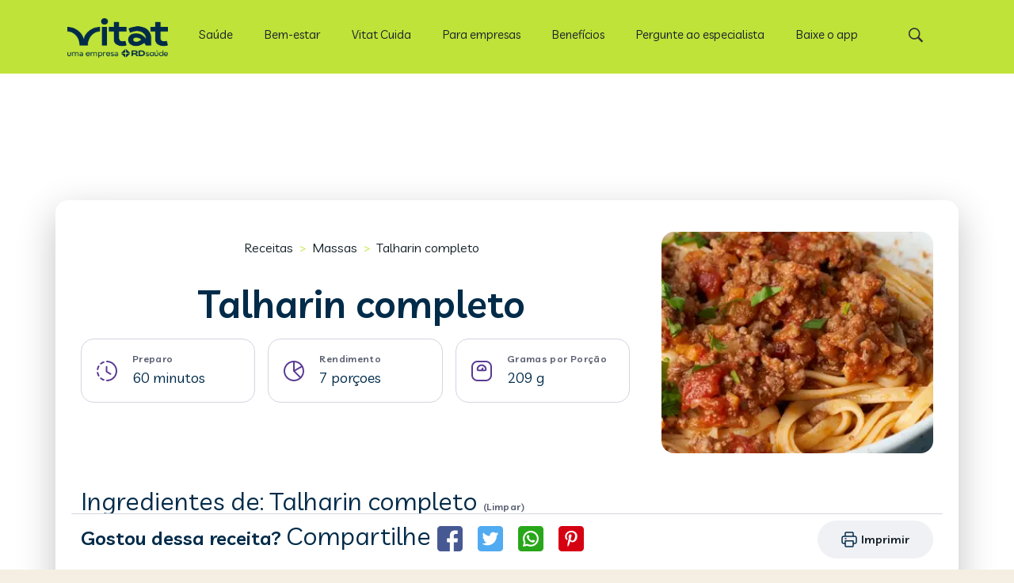

--- FILE ---
content_type: text/html; charset=utf-8
request_url: https://vitat.com.br/receitas/2421-talharin-completo
body_size: 16452
content:

<!DOCTYPE html>
<html lang="pt-br">

<head>
    <!-- SEO TAGs -->
    <title>Receita de Talharin completo, 232,60 calorias por por&#xE7;&#xE3;o - Vitat Receitas</title>
    <meta name="description" content="Talharin completo - Molho:&lt;br&gt;Corte o peixe em cubos e tempere com o suco de lim&#xE3;o e pimenta.&lt;br&gt;Em uma panela, aque&#xE7;a o azeite e refogue o alho picado.&lt;br&gt;Junte o peixe e deixe dourar, mexendo delicadamente.&lt;br&gt;Adicione meia x&#xED;cara de &#xE1;gua.&lt;br&gt;Acrescente a abobrinha e a cenoura cortadas em palitos finos e o br&#xF3;colis.&lt;br&gt;Cozinhe at&#xE9; os legumes ficarem macios.&lt;br&gt;&lt;br&gt;Massa:&lt;br&gt;Ferva 2 litros e meio de &#xE1;gua com sal, o azeite e junte o macarr&#xE3;o.&lt;br&gt;Quando estiver al dente, despeje o molho e misture para encorp&#xE1;-lo.">
    <meta name="keywords" content="Peixe cação cru, Sumo de limão, Pimenta calabresa Masterfoods, Azeite de oliva extravirgem, Alho cru, Abobrinha crua, Cenoura crua, Couve brócolis ninja Qualitá, Macarrão talharim Taeq, Sal refinado, Água">
    <meta name="author" content="Vitat receitas">
        <link rel="canonical" href="https://vitat.com.br/receitas/2421-talharin-completo" />
    
    

    <meta property="og:url" content="https://vitat.com.br/receitas/2421-talharin-completo"/>
    <meta property="og:type" content="recipe"/>
    <meta property="og:title" content="Receita de Talharin completo, 232,60 calorias por por&#xE7;&#xE3;o - Vitat Receitas"/>
    <meta property="og:description" content="Para os almo&#xE7;os de final de semana"/>
    <meta property="og:image" content="/receitas/images/recipeshandler.jpg?id=2421&amp;tipo=r&amp;default=s"/>

    <meta property="og:site_name" content="vitat.com.br"/>

    <meta name="twitter:card" content="summary_large_image">
    <meta name="twitter:site" content="https://vitat.com.br/receitas/2421-talharin-completo">
    <meta name="twitter:creator" content="vitat">
    <meta name="twitter:title" content="Receita de Talharin completo, 232,60 calorias por por&#xE7;&#xE3;o - Vitat Receitas">
    <meta name="twitter:description" content="Para os almo&#xE7;os de final de semana">
    <meta name="twitter:image" content="/receitas/images/recipeshandler.jpg?id=2421&amp;tipo=r&amp;default=s">


    <!-- Meta tags -->
    <meta name="viewport" content="width=device-width, initial-scale=1">
    <!-- Stylesheet -->
    <meta http-equiv="Content-Type" content="text/html; charset=utf-8">
    <link rel="preconnect" href="https://fonts.gstatic.com">
    <link rel="icon" type="image/png" sizes="32x32" href="https://vitat.com.br/wp-content/uploads/2021/06/vitat.png">
    <link rel="icon" type="image/png" sizes="16x16" href="https://vitat.com.br/wp-content/uploads/2021/06/vitat.png">
    <link rel="apple-touch-icon" sizes="180x180" href="https://vitat.com.br/wp-content/uploads/2021/06/vitat.png">


    <!-- CSS PARA HEADER DO WP RODAR -->
    <link href="/receitas/css/global.css?v=YS4C8D9XtZnv9hoSN85Jc7fiNexDcwWZpRyACRa7xuw" rel="stylesheet" />
    <link href="/receitas/css/header.mobile.css?v=Pn4_v9b772h3x6Do5k5CLAD219V2WYjc2cF6vKrsfKo" rel="stylesheet" media="(max-width: 1239px)" />
    <link href="/receitas/css/header.desktop.css?v=iH1_LdyBov-k5bYQ234XcASf3GayJfYzBgRSIpbGUxg" rel="stylesheet" media="(min-width: 1240px)" />

    <!-- CSS DO GUIDE + LAYOUT NOVO -->
    <link href="/receitas/css/scss/vitatReceitas.css?v=BRL3w_Di2g57UxMqD4lM6Rb5wylNBy7G0ZxHFPy114k" rel="stylesheet" />
    
    
    <script type="application/ld+json">
        {
        "@context": "http://schema.org/",
        "@type": "Recipe",
        "name": "Talharin completo",
        "author": "Tecnonutri",
        "keywords": "Talharin completo",
        "recipeCuisine": "Massas",
        "image": [
        "/receitas/images/recipeshandler.jpg?id=2421&amp;tipo=r&amp;default=s"
        ],
        "description": "Receita com informações nutricionais de Talharin completo",
        "recipeCategory": "Massas",


                "aggregateRating": {
                "@type": "AggregateRating",

                "ratingValue": "2,33",
                "reviewCount": "3",
                "bestRating":  "5,00",
                "worstRating":  "1,00"
                },
            

        "prepTime": "PT60M",
        "totalTime": "PT60M",
        "recipeYield": "7",
        "nutrition":
        {
        "@type": "NutritionInformation",
        "servingSize": "208.89g",
        "calories": "232.60 calories",
        "fatContent": "3.43g",
        "carbohydrateContent": "33.12g",
        "fiberContent": "2.62g",
        "proteinContent": "17.51g",
        "saturatedFatContent": "0.42g",
        "sodiumContent": "1058.58200 mg",
        "transFatContent": "0.00g"
        },
        "recipeIngredient": [
"500,00 gramas de Peixe ca&#xE7;&#xE3;o cru" ,"3,00 unidades de Sumo de lim&#xE3;o" ,"3,00 gramas de Pimenta calabresa Masterfoods" ,"2,00 colheres (sopa) de Azeite de oliva extravirgem" ,"2,00 dentes de Alho cru" ,"1,00 unidade m&#xE9;dia de Abobrinha crua" ,"1,00 unidade m&#xE9;dia de Cenoura crua" ,"100,00 gramas de Couve br&#xF3;colis ninja Qualit&#xE1;" ,"250,00 gramas de Macarr&#xE3;o talharim Taeq" ,"1,00 colher (sopa) rasa de Sal refinado" ,"2,50 litros de &#xC1;gua" 
        ],
        "recipeInstructions": [
        "Molho:Corte o peixe em cubos e tempere com o suco de limão e pimenta.Em uma panela, aqueça o azeite e refogue o alho picado.Junte o peixe e deixe dourar, mexendo delicadamente.Adicione meia xícara de água.Acrescente a abobrinha e a cenoura cortadas em palitos finos e o brócolis.Cozinhe até os legumes ficarem macios.Massa:Ferva 2 litros e meio de água com sal, o azeite e junte o macarrão.Quando estiver al dente, despeje o molho e misture para encorpá-lo."
        ],
        "potentialAction": [{
        "@type": "SearchAction",
        "target": "https://vitat.com.br/busca/{search_term_string}",
        "query-input": "required name=search_term_string"
        }]}
    </script>
    <style>
        .adMagaerH {
            position: absolute;
            margin-left: auto;
            margin-right: auto;
            left: 0;
            right: 0;
        }
        .AdsDM{
        background-color: rgba(255, 0, 0, 0);;
        height: 100px;
        width: 300px;
        margin: 0 auto 16px auto;
        }
        .player{
            margin-top: -8px;
            margin-bottom: 20px;
            display: flex;
            justify-content: center;
        }
        @media(min-width: 1200px){
            .AdsDM{
            height: 250px;
            }
        }
    </style>

</head>

<body data-rsssl="1" class=" archive category category-receitas category-5  chrome color-custom style-default button-default layout-full-width table-responsive header-fixed sticky-tb-color ab-hide subheader-both-center menu-line-below-80 menuo-right menuo-no-borders logo-no-margin boxed2fw mobile-tb-left mobile-side-slide mobile-mini-mr-lc be-reg-2131" style="left: 0px;">
    <div id="Wrapper">
        <header id="Header" class="d-print-none">
    <div class="header_placeholder"></div>
    <div id="Top_bar" class="hero__topbar">
        <div class="container p-0 header-container">
            <div class="column one">
                <div class="top_bar_left">
                    <div class="logo">
                    <a id="logo" href="/" title="Vitat" data-height="60" data-padding="15">
                        <img src="https://vitat.com.br/campanha/15em3/img/vitlogo.webp" alt="Home Vitat" width="127" height="50"><span id="alt-logo" class="d-none">Vitat</span></a>
                    </div>
                    
                    <div class="menu_wrapper">
                      
                        
    <nav id="menu">
        <ul id="menu-menu" class="menu menu-main">
                
<li class="menu-item">
        <a href="https://vitat.com.br/categoria/saude/"><span>Sa&#xFA;de</span></a>
        <ul class="sub-menu">
                
<li class="menu-item">
        <a href="https://vitat.com.br/categoria/saude/"><span>Sa&#xFA;de</span></a>
        <ul class="sub-menu">
                
<li class="menu-item">
        <a href="https://vitat.com.br/categoria/saude/saude-de-a-a-z/"><span>Sa&#xFA;de de A a Z</span></a>
</li>
                
<li class="menu-item">
        <a href="https://vitat.com.br/categoria/alimentacao/vitaminas-de-a-a-z/"><span>Vitaminas de A a Z</span></a>
</li>
                
<li class="menu-item">
        <a href="https://vitat.com.br/guias/guia-do-diabetes-tipo-2/"><span>Guia de Diabetes Tipo 2</span></a>
</li>
        </ul>
</li>
                
<li class="menu-item">
        <a href="https://vitat.com.br/categoria/saude/gravidez-e-maternidade/"><span>Gravidez e maternidade</span></a>
</li>
                
<li class="menu-item">
        <a href="https://vitat.com.br/tags/vacinacao-infantil-da-covid-19/"><span>Vacina&#xE7;&#xE3;o Infantil</span></a>
</li>
                
<li class="menu-item">
        <a href="https://vitat.com.br/programas/"><span>Programas Linhas de Cuidado</span></a>
</li>
                
<li class="menu-item">
        <a href="https://vitat.com.br/guias/guia-da-dengue/"><span>Guia da Dengue</span></a>
</li>
        </ul>
</li>
                
<li class="menu-item">
        <a href="/categoria/bem-estar"><span>Bem-estar</span></a>
        <ul class="sub-menu">
                
<li class="menu-item">
        <a href="https://vitat.com.br/categoria/bem-estar/alimentacao/"><span>Alimenta&#xE7;&#xE3;o</span></a>
        <ul class="sub-menu">
                
<li class="menu-item">
        <a href="https://vitat.com.br/categoria/alimentacao/alimentos-de-a-a-z/"><span>Alimentos de A a Z</span></a>
</li>
                
<li class="menu-item">
        <a href="https://vitat.com.br/categoria/alimentacao/chas-de-a-a-z/"><span>Ch&#xE1;s de A a Z</span></a>
</li>
                
<li class="menu-item">
        <a href="https://vitat.com.br/categoria/alimentacao/metodologias-de-a-a-z/"><span>Metodologias de A a Z</span></a>
</li>
                
<li class="menu-item">
        <a href="https://vitat.com.br/guias/guia-das-vitaminas/"><span>Guia das Vitaminas</span></a>
</li>
                
<li class="menu-item">
        <a href="/receitas/"><span>Receitas</span></a>
        <ul class="sub-menu">
                
<li class="menu-item">
        <a href="/receitas/dieta/low-carb"><span>Low carb</span></a>
</li>
                
<li class="menu-item">
        <a href="/receitas/dieta/detox"><span>Detox</span></a>
</li>
                
<li class="menu-item">
        <a href="/receitas/dieta/funcional"><span>Funcional</span></a>
</li>
                
<li class="menu-item">
        <a href="/receitas/tema/crepioca"><span>Crepioca</span></a>
</li>
                
<li class="menu-item">
        <a href="/receitas/tema/bolo-de-cenoura"><span>Bolo de cenoura</span></a>
</li>
                
<li class="menu-item">
        <a href="/receitas/tema/bolo-de-chocolate"><span>Bolo de chocolate</span></a>
</li>
        </ul>
</li>
                
<li class="menu-item">
        <a href="/alimentacao/busca-de-alimentos"><span>Banco de Alimentos</span></a>
</li>
                
<li class="menu-item">
        <a href="https://vitat.com.br/ferramentas/calculadora-imc/?utm_source=vitat&amp;utm_medium=owned&amp;utm_campaign=vitat_portal_menu_calculadora_imc"><span>Calculadora de IMC</span></a>
</li>
                
<li class="menu-item">
        <a href="https://vitat.com.br/consultas/nutricionista-online/?utm_source=vitat&amp;utm_medium=owned&amp;utm_campaign=vitat_portal_menu_nutricionista"><span>Teleconsultas</span></a>
</li>
        </ul>
</li>
                
<li class="menu-item">
        <a href="https://vitat.com.br/categoria/bem-estar/fitness/"><span>Movimento</span></a>
        <ul class="sub-menu">
                
<li class="menu-item">
        <a href="https://vitat.com.br/categoria/fitness/exercicios-de-a-a-z/"><span>Exerc&#xED;cios de A a Z</span></a>
</li>
        </ul>
</li>
                
<li class="menu-item">
        <a href="https://vitat.com.br/categoria/bem-estar/saude-mental-e-emocional/"><span>Equil&#xED;brio</span></a>
</li>
                
<li class="menu-item">
        <a href="https://vitat.com.br/categoria/bem-estar/sono/"><span>Sono</span></a>
</li>
                
<li class="menu-item">
        <a href="https://vitat.com.br/categoria/bem-estar/beleza/"><span>Beleza e autoestima</span></a>
</li>
                
<li class="menu-item">
        <a href="https://vitat.com.br/categoria/bem-estar/casa/"><span>Casa</span></a>
</li>
                
<li class="menu-item">
        <a href="https://vitat.com.br/tags/especiais/"><span>Especiais</span></a>
</li>
                
<li class="menu-item">
        <a href="https://vitat.com.br/programas/"><span>Programas de Nutri&#xE7;&#xE3;o e Bem-Estar</span></a>
</li>
        </ul>
</li>
                
<li class="menu-item">
        <a href="https://vitat.com.br/vitat-cuida/landing/vitat-cuida-institucional-captura-guia/?utm_source=vitat&amp;utm_medium=owned&amp;utm_campaign=vitat_portal_menu_vitat_cuida_guia"><span>Vitat Cuida</span></a>
        <ul class="sub-menu">
                
<li class="menu-item">
        <a href="https://vitat.com.br/vitat-cuida/landing/alimentacao/?utm_source=vitat&amp;utm_medium=owned&amp;utm_campaign=vitat_portal_menu_vitat_cuida_alimentacao"><span>Alimenta&#xE7;&#xE3;o</span></a>
</li>
                
<li class="menu-item">
        <a href="https://vitat.com.br/vitat-cuida/landing/vitat-cuida-institucional-captura-guia/?utm_source=vitat&amp;utm_medium=owned&amp;utm_campaign=vitat_portal_menu_vitat_cuida_guia"><span>Bem-estar</span></a>
</li>
                
<li class="menu-item">
        <a href="https://vitat.com.br/vitat-cuida/landing/diabetes/?utm_source=vitat&amp;utm_medium=owned&amp;utm_campaign=vitat_portal_menu_vitat_cuida_diabetes"><span>Diabetes Tipo 2</span></a>
</li>
        </ul>
</li>
                
<li class="menu-item">
        <a href="https://vitat.com.br/vitat-empresas/lancamento/?utm_source=vitat&amp;utm_medium=owned&amp;utm_campaign=vitat_portal_menu_b2b"><span>Para empresas</span></a>
</li>
                
<li class="menu-item">
        <a href="https://vitat.com.br/beneficios?utm_source=vitat&amp;utm_medium=owned&amp;utm_campaign=vitat_portal_menu_beneficios"><span>Benef&#xED;cios</span></a>
</li>
                
<li class="menu-item">
        <a href="https://vitat.com.br/pergunte-ao-especialista/"><span>Pergunte ao especialista</span></a>
</li>
                
<li class="menu-item">
        <a href="https://q.vitat.com.br/site_vitat_bottombar_analise_nutricional"><span>Baixe o app</span></a>
</li>
        </ul>
    </nav>

                        
                        <a class="responsive-menu-toggle " href="#"><i class="icon-menu-fine"></i></a>
                    </div>

                    <div class="secondary_menu_wrapper">
                    </div>

                    <div class="banner_wrapper">
                    </div>

                    <div class="search_wrapper">
                        <form method="get" id="searchform" action="https://vitat.com.br/">


                            <i class="icon_search icon-search-fine"></i>
                            <a href="#" class="icon_close"><i class="icon-cancel-fine"></i></a>

                            <input type="text" class="field" name="s" placeholder="Digite sua pesquisa">
                            <input type="submit" class="display-none" value="">

                        </form>

                    </div>
                </div>

                <div class="top_bar_right"><div class="top_bar_right_wrapper"><a id="search_button" href="#"><i class="icon-search-fine"></i></a></div></div>
            </div>
        </div>
    </div>

</header>

        
    <script async src="https://securepubads.g.doubleclick.net/tag/js/gpt.js"></script>

    <script>
            var googletag = googletag || {};
            googletag.cmd = googletag.cmd || [];
            var keywords = ["Receitas","Massas","Talharin completo"]

            googletag.cmd.push(function() { 
                    
                    googletag.defineSlot('/22396633066/vitat_web_receitas_modo_de_fazer', [[970,90]], 'divAd1')                
                        .setTargeting('vitat_position', ['vitat_position_1'])
                        .setTargeting('vitat_keywords', keywords)
                        .addService(googletag.pubads());
                                                
                    googletag.defineSlot('/22396633066/vitat_web_receitas_modo_de_fazer', [[300,250]], 'divAd2')
                        .setTargeting('vitat_position', ['vitat_position_2'])
                        .setTargeting('vitat_keywords', keywords)
                        .addService(googletag.pubads());
                
                    googletag.defineSlot('/22396633066/vitat_web_receitas_modo_de_fazer', [[300,600]], 'divAd3')
                        .setTargeting('vitat_position', ['vitat_position_3'])
                        .setTargeting('vitat_keywords', keywords)
                        .addService(googletag.pubads());

                    googletag.defineSlot('/22396633066/vitat_web_receitas_modo_de_fazer', [[160,600]], 'divAd4')
                        .setTargeting('vitat_position', ['vitat_position_4'])
                        .setTargeting('vitat_keywords', keywords)
                        .addService(googletag.pubads()); 
                                            googletag.enableServices();
            });
    </script>

        






<script type="application/ld+json" class="yoast-schema-graph">{ "@graph": [ { "@type": "Article", "headline": "Talharin completo", "keywords": ["Peixe ca\u00E7\u00E3o cru","Sumo de lim\u00E3o","Pimenta calabresa Masterfoods","Azeite de oliva extravirgem","Alho cru","Abobrinha crua","Cenoura crua","Couve br\u00F3colis ninja Qualit\u00E1","Macarr\u00E3o talharim Taeq","Sal refinado","\u00C1gua"], "articleSection": [ "Massas" ] }, { "@type": "Person", "name": "Receitas" } ] }</script>


<div class="detail">
    <div class="detail__wrapper d-print-none">
        <div class="ad adMagaerH">
            <div id="divAd1"></div>
            <script>googletag.cmd.push(function () {
                    googletag.display('divAd1');
                });</script>
        </div>
    </div>
    <section id="Content" class="detail print">

        <div class="container detail__adj">

            <div class="row">
                <div class="col-lg-12">
                    <div class="row">
                        <div class="col-lg-8">
                            <div>
                                <div class="breadcrumb">
                                    <a class="body body__1" href="/receitas/">Receitas</a>
                                    <span class="breadcrumb__span">></span>
                                        <a class="body body__1" href="/receitas/categoria/11-massas">Massas</a>
                                   
                                    <span class="breadcrumb__span">></span>
                                    <span class="body body__1 break">Talharin completo</span>
                                </div>
                                <h1 class="heading heading__1 text-center break titleShare">Talharin completo</h1>
                            </div>
                            <div>
                                <div>
                                    <div class="detail__info">
                                        <div class="detail__content">
                                            <img loading="lazy" src="/receitas/img/detalhe2022/tempo.svg" alt="tempo de preparo">
                                            <div>
                                                <h2 class="overline">Preparo</h2><span class="heading heading__6 mb-0">60 minutos</span>
                                            </div>
                                        </div>
                                        <div class="detail__content">
                                            <img loading="lazy" src="/receitas/img/detalhe2022/rendimento.svg" alt="rendimento">
                                            <div>
                                                <h2 class="overline">Rendimento</h2><span class="heading heading__6 mb-0">7 porçoes</span>
                                            </div>

                                        </div>
                                            <div class="detail__content">
                                                <img loading="lazy" src="/receitas/img/detalhe2022/porcao.svg" alt="gramas por porção">
                                                <div>
                                                    <h2 class="overline">Gramas por Porção</h2><span class="heading heading__6 mb-0">209 g</span>
                                                </div>
                                            </div>

                                    </div>
                                </div>
                            </div>
                        </div>
                        <div class="col-lg-4">
                            <img class="blog-image detail__img" width="280" height="139" data-src="/receitas/images/recipeshandler.jpg?id=2421&amp;tipo=r&amp;default=s&amp;ims=fit-in/414x275/filters:quality(60)" src="/receitas/images/recipeshandler.jpg?id=2421&amp;tipo=r&amp;default=s&amp;ims=fit-in/414x275/filters:quality(60)" alt="Talharin completo" />
                        </div>
                    </div>

                </div>
                <div class="col-lg-8">

                    <div>
                        <div class="detail__video d-print-none">
                        </div>
                    </div>
                    <div>
                        <h2 class="heading heading__2 break">Ingredientes de: Talharin completo <span class="overline js-clearIngredients cursor">(Limpar)</span></h2>
                        <div class="detail__ingredients">

                                        <div class="detail__group">
                                            <img class="detail__check" src="/receitas/img/detalhe2022/check.svg" alt="check">
                                            <img class="detail__uncheck" src="/receitas/img/detalhe2022/uncheck.svg" alt="uncheck">
                                            500,0 gramas de
                                            <a class="body body__1 body__1--link" href="/receitas/alimentos/1592-peixe-cacao-cru"> Peixe ca&#xE7;&#xE3;o cru </a>
                                        </div>
                                        <div class="detail__group">
                                            <img class="detail__check" src="/receitas/img/detalhe2022/check.svg" alt="check">
                                            <img class="detail__uncheck" src="/receitas/img/detalhe2022/uncheck.svg" alt="uncheck">
                                            3,0 unidades de
                                            <a class="body body__1 body__1--link" href="/receitas/alimentos/501-sumo-de-limao"> Sumo de lim&#xE3;o </a>
                                        </div>
                                        <div class="detail__group">
                                            <img class="detail__check" src="/receitas/img/detalhe2022/check.svg" alt="check">
                                            <img class="detail__uncheck" src="/receitas/img/detalhe2022/uncheck.svg" alt="uncheck">
                                            3,0 gramas de
                                            <a class="body body__1 body__1--link" href="/receitas/alimentos/30295-pimenta-calabresa-masterfoods"> Pimenta calabresa Masterfoods </a>
                                        </div>
                                        <div class="detail__group">
                                            <img class="detail__check" src="/receitas/img/detalhe2022/check.svg" alt="check">
                                            <img class="detail__uncheck" src="/receitas/img/detalhe2022/uncheck.svg" alt="uncheck">
                                            2,0 colheres (sopa) de
                                            <a class="body body__1 body__1--link" href="/receitas/alimentos/65-azeite-de-oliva-extravirgem"> Azeite de oliva extravirgem </a>
                                        </div>
                                        <div class="detail__group">
                                            <img class="detail__check" src="/receitas/img/detalhe2022/check.svg" alt="check">
                                            <img class="detail__uncheck" src="/receitas/img/detalhe2022/uncheck.svg" alt="uncheck">
                                            2,0 dentes de
                                            <a class="body body__1 body__1--link" href="/receitas/alimentos/36-alho-cru"> Alho cru </a>
                                        </div>
                                        <div class="detail__group">
                                            <img class="detail__check" src="/receitas/img/detalhe2022/check.svg" alt="check">
                                            <img class="detail__uncheck" src="/receitas/img/detalhe2022/uncheck.svg" alt="uncheck">

                                            1,0 unidade m&#xE9;dia de
                                            <a class="body body__1 body__1--link" href="/receitas/alimentos/2005-abobrinha-crua"> Abobrinha crua </a>
                                        </div>
                                        <div class="detail__group">
                                            <img class="detail__check" src="/receitas/img/detalhe2022/check.svg" alt="check">
                                            <img class="detail__uncheck" src="/receitas/img/detalhe2022/uncheck.svg" alt="uncheck">

                                            1,0 unidade m&#xE9;dia de
                                            <a class="body body__1 body__1--link" href="/receitas/alimentos/216-cenoura-crua"> Cenoura crua </a>
                                        </div>
                                        <div class="detail__group">
                                            <img class="detail__check" src="/receitas/img/detalhe2022/check.svg" alt="check">
                                            <img class="detail__uncheck" src="/receitas/img/detalhe2022/uncheck.svg" alt="uncheck">
                                            100,0 gramas de
                                            <a class="body body__1 body__1--link" href="/receitas/alimentos/31800-couve-brocolis-ninja-qualita"> Couve br&#xF3;colis ninja Qualit&#xE1; </a>
                                        </div>
                                        <div class="detail__group">
                                            <img class="detail__check" src="/receitas/img/detalhe2022/check.svg" alt="check">
                                            <img class="detail__uncheck" src="/receitas/img/detalhe2022/uncheck.svg" alt="uncheck">
                                            250,0 gramas de
                                            <a class="body body__1 body__1--link" href="/receitas/alimentos/7415-macarrao-talharim-taeq"> Macarr&#xE3;o talharim Taeq </a>
                                        </div>
                                        <div class="detail__group">
                                            <img class="detail__check" src="/receitas/img/detalhe2022/check.svg" alt="check">
                                            <img class="detail__uncheck" src="/receitas/img/detalhe2022/uncheck.svg" alt="uncheck">

                                            1,0 colher (sopa) rasa de
                                            <a class="body body__1 body__1--link" href="/receitas/alimentos/788-sal-refinado"> Sal refinado </a>
                                        </div>
                                        <div class="detail__group">
                                            <img class="detail__check" src="/receitas/img/detalhe2022/check.svg" alt="check">
                                            <img class="detail__uncheck" src="/receitas/img/detalhe2022/uncheck.svg" alt="uncheck">
                                            2,5 litros de
                                            <a class="body body__1 body__1--link" href="/receitas/alimentos/25-agua"> &#xC1;gua </a>
                                        </div>
                        </div>
                        <span class="body body__2 mb-30 d-block">* Esta receita pode conter sugestões de marcas somente para referência para o cálculo das informações nutricionais. Fique à vontade para escolher o produto do fornecedor ou fabricante que você preferir.</span>
                        <div>
                        </div>
                        <h2 class="heading heading__2 break">Como fazer Talharin completo</h2>
                        <p class="body body__1">Molho:<br>Corte o peixe em cubos e tempere com o suco de limão e pimenta.<br>Em uma panela, aqueça o azeite e refogue o alho picado.<br>Junte o peixe e deixe dourar, mexendo delicadamente.<br>Adicione meia xícara de água.<br>Acrescente a abobrinha e a cenoura cortadas em palitos finos e o brócolis.<br>Cozinhe até os legumes ficarem macios.<br><br>Massa:<br>Ferva 2 litros e meio de água com sal, o azeite e junte o macarrão.<br>Quando estiver al dente, despeje o molho e misture para encorpá-lo.</p>
                    </div>
                    <div class="row">
                    </div>
                    <div class="row">
                        <div>
                                <div class="informacoes-nutricionais mt-lg-4 mt-90">
                                    <h3 class="heading heading__2 break">Informações Nutricionais de Talharin completo</h3>
                                    <p class="body body__2">Gramas por Porção: <span> 209 g</span></p>
                                    <ul class="detail__nutri recipes__border" style="list-style: none">
                                        <li class="detail__inner overline cal">Calorias <span class="heading heading__5 d-block">232,60 kcal</span> </li>
                                        <li class="detail__inner overline car">Carboidratos <span class="heading heading__5 d-block">33,12 g</span> </li>
                                        <li class="detail__inner overline pro">Proteínas <span class="heading heading__5 d-block">17,51 g</span> </li>
                                        <li class="detail__inner overline gor">Gorduras Totais <span class="heading heading__5 d-block">3,43 g</span> </li>
                                        <li class="detail__inner overline sat">Gord. Saturadas <span class="heading heading__5 d-block">0,42 g</span> </li>
                                        <li class="detail__inner overline tra">Gord. Trans <span class="heading heading__5 d-block">0,00 g</span> </li>
                                        <li class="detail__inner overline fib">Fibras <span class="heading heading__5 d-block">2,62 g</span> </li>
                                        <li class="detail__inner overline sod">Sódio <span class="heading heading__5 d-block">1058,58 mg</span> </li>
                                    </ul>

                                </div>
                                <p class="body body__2">Informações nutricionais oferecidas por <img loading="lazy" width="100" height="16" src="/receitas/img/logo-tecnonutri.svg" alt="Logo do Tecnonutri"></p>
                        </div>
                    </div>
                </div>
                <div class="col-lg-4">
                    <div id="AdsDM" class="AdsDM">
                    </div>
                    <div class="adMagaerQ">
                        <div id="divAd2"></div>
                        <script>googletag.cmd.push(function () {
                                googletag.display('divAd2');
                            });</script>
                    </div>
                </div>

            </div>
            <div class="d-print-none row st">
                <div class="col-lg-12">
                    <div class="d-flex my-2 align-content-center">
                        <div class="d-none d-lg-flex align-items-center mr-auto">
                            <h3 class="heading heading__3 d-none d-lg-block">Gostou dessa receita? <span class="heading heading__2">Compartilhe</span></h3>
                            <div class="detail__share__buttons d-none d-lg-block" data-href="https://vitat.com.br/receitas" data-layout="button_count">
                                <a target="_blank" rel="noopener" class="facebook" href="https://www.facebook.com/sharer/sharer.php?u=https%3A%2F%2Fcuidai.com.br/receitas/2421-talharin-completo">
                                    <img class="square" loading="lazy" src="/receitas/img/detalhe2022/face.svg" alt="facebook">
                                </a>
                                <a target="_blank" class="twitter" rel="noopener" href="https://twitter.com/intent/tweet?text=https://vitat.com.br/receitas/2421-talharin-completo">
                                    <img class="square" loading="lazy" src="/receitas/img/detalhe2022/tt.svg" alt="twitter">
                                </a>
                                <a target="_blank" class="whatsapp" rel="noopener" href="https://api.whatsapp.com/send?text=https%3A%2F%2Fvitat.com.br/receitas/2421-talharin-completo">
                                    <img class="square" loading="lazy" src="/receitas/img/detalhe2022/whats.svg" alt="whatsapp">
                                </a>
                                <a target="_blank" rel="noopener" style="cursor:pointer;" class="pinterest btn-pint" data-pin-custom="true" data-pin-shape="round" data-pin-do="buttonBookmark" href="https://br.pinterest.com/pin/create/button/?url=https://vitat.com.br//receitas/2421-talharin-completo">
                                    <img class="square" loading="lazy" src="/receitas/img/detalhe2022/pint.svg" alt="pinterest">
                                </a>
                            </div>
                        </div>
                        <a class="btn btn__tertiary d-lg-none btn__large wBtn mr-auto btn__share" onclick="toggleShare(true);">
                            <img loading="lazy" src="/receitas/img/detalhe2022/share.svg" alt="compartilhar">
                        </a>
                        <div class="overlay d-none"></div>
                        <div class="shareMobile d-none">
                            <div class="d-flex justify-content-around align-items-center">
                                <h2 class="heading__3 p-3">Compratilhar receita</h2>
                                <img class="square" onclick="toggleShare(false);" loading="lazy" src="/receitas/img/detalhe2022/close.png" alt="close">
                            </div>
                            <div class="d-flex flex-column">
                                <a target="_blank" class="share body body__1 socialBtn" rel="noopener" href="https://www.facebook.com/sharer/sharer.php?u=https%3A%2F%2Fcuidai.com.br/receitas/2421-talharin-completo"><img class="square" loading="lazy" src="/receitas/img/detalhe2022/link.svg" alt="copylink"> Copiar link</a>
                                <a target="_blank" class="facebook body body__1 socialBtn" rel="noopener" href="https://www.facebook.com/sharer/sharer.php?u=https%3A%2F%2Fcuidai.com.br/receitas/2421-talharin-completo"><img class="square" loading="lazy" src="/receitas/img/detalhe2022/face.svg" alt="facebook"> Facebook</a>
                                <a target="_blank" class="whatsapp body body__1 socialBtn" rel="noopener" href="https://api.whatsapp.com/send?text=https%3A%2F%2Fvitat.com.br/receitas/2421-talharin-completo"><img class="square" loading="lazy" src="/receitas/img/detalhe2022/whats.svg" alt="whatsapp"> Whatsapp</a>
                                <a target="_blank" class="twitter body body__1 socialBtn" rel="noopener" href="https://twitter.com/intent/tweet?text=https://vitat.com.br/receitas/2421-talharin-completo"><img class="square" loading="lazy" src="/receitas/img/detalhe2022/tt.svg" alt="twitter"> Twitter</a>
                                <a target="_blank" style="cursor:pointer;" class="pinterest m-0 body body__1 socialBtn btn-pint" rel="noopener" data-pin-custom="true" data-pin-shape="round" data-pin-do="buttonBookmark" href="https://br.pinterest.com/pin/create/button/?url=https://vitat.com.br//receitas/2421-talharin-completo"><img class="square" loading="lazy" src="/receitas/img/detalhe2022/pint.svg" alt="pinterest"> Pinterest</a>
                            </div>
                        </div>
                        <div class="saveBtn d-none">
                            <a class="btn btn__primary btn__large d-flex align-items-center justify-content-evenly " href="/Home/SalvarReceita">
                                <img loading="lazy" src="/receitas/img/detalhe2022/heart.svg" alt="Salvar receita"><span>Salvar Receita</span>
                            </a>
                            <div class="tooltip">
                                <span>Você pode salvar receitas em seus cadernos para ver mais tarde.</span>
                                <img onclick="closeTooltip()" loading="lazy" src="/receitas/img/detalhe2022/tooltipClose.svg" alt="fechar">
                            </div>
                        </div>
                        <a class="btn btn__tertiary btn__large align-items-center justify-content-evenly printBtn" href="javascript:window.print()">
                            <img loading="lazy" src="/receitas/img/detalhe2022/print.svg" alt="Imprimir">
                            <span>Imprimir</span>
                        </a>

                    </div>
                </div>
            </div>

        </div>
    </section>
</div>
<script>
    let toggleShare = (toggle) => {
    let bottomBar = document.querySelector(".shareMobile");
    let overlay = document.querySelector(".overlay");
      if (toggle == true) {
        window.scrollTo(0, 0);
        bottomBar.classList.remove("close");
        bottomBar.classList.add("active");
        bottomBar.classList.remove("d-none");
        overlay.classList.remove("d-none");
        window.onscroll = function () { window.scrollTo(0, 0); };
      } else {
        bottomBar.classList.add("close");
        window.onscroll = function () { };
        overlay.classList.add("d-none");
        bottomBar.classList.remove("active");
        bottomBar.classList.add("d-none");
    }
  };
   
    let inputsUncheck = document.querySelectorAll(".detail__uncheck")
     inputsUncheck.forEach(function (item){
         item.addEventListener("click", () => {
             item.classList.toggle("transparent")
         })
     })
     let clearIngredients = document.querySelector(".js-clearIngredients")
     let inputsUncheckIngredients = document.querySelectorAll(".detail__ingredients .detail__uncheck")
     clearIngredients.addEventListener("click", ()=>{
         inputsUncheckIngredients.forEach(function (item){
             if(item.classList.contains("transparent")){
                 item.classList.toggle("transparent")
             }
         })

     })

    let closeTooltip = () => {
        let tooltip = document.querySelector('.tooltip')
        tooltip.style.visibility = 'hidden';
    }
     
</script>


        

<section class="pre d-print-none">
    <div class="pre__wrapper">
        <div class="pre__div">
            <div class="pre__content">
                <h3 class="heading heading__5">Principais <br />Alimentos</h3>
                <ul class="pre__tags">
                        <li class=""><a class="recipes__tag" href="/receitas/alimentos/777-queijo-ricota">Queijo ricota</a></li>
                        <li class=""><a class="recipes__tag" href="/receitas/alimentos/1909-amendoa">Am&#xEA;ndoa</a></li>
                        <li class=""><a class="recipes__tag" href="/receitas/alimentos/2068-banana-prata">Banana prata</a></li>
                        <li class=""><a class="recipes__tag" href="/receitas/alimentos/5068702-farinha-de-chia">Farinha de Chia</a></li>
                        <li class=""><a class="recipes__tag" href="/receitas/alimentos/1891-acucar-mascavo-mae-terra">A&#xE7;&#xFA;car mascavo M&#xE3;e Terra</a></li>
                        <li class=""><a class="recipes__tag" href="/receitas/alimentos/1861-batata-doce-cozida">Batata doce cozida</a></li>
                        <li class=""><a class="recipes__tag" href="/receitas/alimentos/1664-carne-bovina-picanha-sem-gordura-crua">Carne bovina picanha sem gordura crua</a></li>
                        <li class=""><a class="recipes__tag" href="/receitas/alimentos/6333-farinha-de-tapioca-yoki">Farinha de tapioca Yoki</a></li>
                        <li class=""><a class="recipes__tag" href="/receitas/alimentos/5065799-cacau-em-po">Cacau em p&#xF3;</a></li>
                        <li class=""><a class="recipes__tag" href="/receitas/alimentos/6421-leite-condensado-light-moca-nestle">Leite condensado light mo&#xE7;a Nestl&#xE9;</a></li>
                        <li class=""><a class="recipes__tag" href="/receitas/alimentos/575-morango">Morango</a></li>
                        <li class=""><a class="recipes__tag" href="/receitas/alimentos/62-aveia-em-flocos-quaker">Aveia em flocos Quaker</a></li>
                        <li class=""><a class="recipes__tag" href="/receitas/alimentos/273-clara-de-ovo-de-galinha">Clara de ovo de galinha</a></li>
                        <li class=""><a class="recipes__tag" href="/receitas/alimentos/14-achocolatado-diet-premium-gold">Achocolatado diet premium Gold</a></li>
                        <li class=""><a class="recipes__tag" href="/receitas/alimentos/1781-semente-de-linhaca">Semente de linha&#xE7;a</a></li>
                        <li class=""><a class="recipes__tag" href="/receitas/alimentos/5072777-pasta-integral-de-amendoim-first">Pasta integral de amendoim First</a></li>
                        <li class=""><a class="recipes__tag" href="/receitas/alimentos/616-ovo-de-galinha-cru">Ovo de galinha cru</a></li>
                        <li class=""><a class="recipes__tag" href="/receitas/alimentos/148-blanquet-de-peru-light-sadia">Blanquet de peru light Sadia</a></li>
                        <li class=""><a class="recipes__tag" href="/receitas/alimentos/460-leite-desnatado">Leite desnatado</a></li>
                        <li class=""><a class="recipes__tag" href="/receitas/alimentos/459-leite-em-po-desnatado">Leite em p&#xF3; desnatado</a></li>
                        <li class=""><a class="recipes__tag" href="/receitas/alimentos/5117-acucar-refinado-fit-uniao">A&#xE7;&#xFA;car refinado Fit Uni&#xE3;o</a></li>
                        <li class=""><a class="recipes__tag" href="/receitas/alimentos/21612-chocolate-em-po">Chocolate em p&#xF3;</a></li>
                        <li class=""><a class="recipes__tag" href="/receitas/alimentos/361-farinha-de-trigo-integral">Farinha de trigo integral</a></li>
                        <li class=""><a class="recipes__tag" href="/receitas/alimentos/1838-pao-de-forma-integral-wickbold">P&#xE3;o de forma integral Wickbold</a></li>
                </ul>
                <div class="adMagaerR">
                    <div id="divAd3"></div>   
                    <script>
                        googletag.cmd.push(function() {
                            googletag.display('divAd3');
                        });
                    </script>
                </div>
                <div class="ads__3"></div>
            </div>
            <div class="pre__content">
                <h3 class="heading heading__5">Últimas Receitas</h3>
                <ul class="last-receitas pre__con">
                        <li class="pre__card">
                            <a href="/receitas/155-bolo-de-laranja" class="w-100 pre__slug">
                                <img width="124" height="79" class="lazy pre__img" loading="lazy" src="/receitas/images/recipeshandler.jpg?id=155&amp;tipo=r&amp;default=s&amp;w=300&amp;h=200" alt="Receita de Bolo de laranja" />
                                <div class="pre__group">
                                    <span class="heading heading__6">Bolo de laranja</span>
                                    <div class="pre__info">
                                        <div class="d-flex align-items-center">
                                            <img loading="lazy" src="/receitas/img/detalhe2022/tempo.svg" alt="tempo de preparo">
                                            <h5 class="body body__bold mb-0">50 Min</h5>
                                        </div>
                                        <div class="d-flex align-items-center">
                                            <img loading="lazy" src="/receitas/img/detalhe2022/porcao.svg" alt="porção">
                                            <h5 class="body body__bold mb-0">246 Kcal</h5>
                                        </div>
                                        <div class="d-flex align-items-center">
                                            
                                            <img loading="lazy" src="/receitas/img/detalhe2022/rendimento.svg" alt="rendimento">
                                            <h5 class="body body__bold mb-0">12</h5>
                                        </div>

                                    </div>
                                </div>

                            </a>
                        </li>
                        <li class="pre__card">
                            <a href="/receitas/529-bolo-de-banana-light" class="w-100 pre__slug">
                                <img width="124" height="79" class="lazy pre__img" loading="lazy" src="/receitas/images/recipeshandler.jpg?id=529&amp;tipo=r&amp;default=s&amp;w=300&amp;h=200" alt="Receita de Bolo de banana light" />
                                <div class="pre__group">
                                    <span class="heading heading__6">Bolo de banana light</span>
                                    <div class="pre__info">
                                        <div class="d-flex align-items-center">
                                            <img loading="lazy" src="/receitas/img/detalhe2022/tempo.svg" alt="tempo de preparo">
                                            <h5 class="body body__bold mb-0">40 Min</h5>
                                        </div>
                                        <div class="d-flex align-items-center">
                                            <img loading="lazy" src="/receitas/img/detalhe2022/porcao.svg" alt="porção">
                                            <h5 class="body body__bold mb-0">131 Kcal</h5>
                                        </div>
                                        <div class="d-flex align-items-center">
                                            
                                            <img loading="lazy" src="/receitas/img/detalhe2022/rendimento.svg" alt="rendimento">
                                            <h5 class="body body__bold mb-0">15</h5>
                                        </div>

                                    </div>
                                </div>

                            </a>
                        </li>
                        <li class="pre__card">
                            <a href="/receitas/1277-bolo-de-chocolate-na-caneca" class="w-100 pre__slug">
                                <img width="124" height="79" class="lazy pre__img" loading="lazy" src="/receitas/images/recipeshandler.jpg?id=1277&amp;tipo=r&amp;default=s&amp;w=300&amp;h=200" alt="Receita de Bolo de chocolate na caneca" />
                                <div class="pre__group">
                                    <span class="heading heading__6">Bolo de chocolate na caneca</span>
                                    <div class="pre__info">
                                        <div class="d-flex align-items-center">
                                            <img loading="lazy" src="/receitas/img/detalhe2022/tempo.svg" alt="tempo de preparo">
                                            <h5 class="body body__bold mb-0">30 Min</h5>
                                        </div>
                                        <div class="d-flex align-items-center">
                                            <img loading="lazy" src="/receitas/img/detalhe2022/porcao.svg" alt="porção">
                                            <h5 class="body body__bold mb-0">197 Kcal</h5>
                                        </div>
                                        <div class="d-flex align-items-center">
                                            
                                            <img loading="lazy" src="/receitas/img/detalhe2022/rendimento.svg" alt="rendimento">
                                            <h5 class="body body__bold mb-0">2</h5>
                                        </div>

                                    </div>
                                </div>

                            </a>
                        </li>
                        <li class="pre__card">
                            <a href="/receitas/19660-bolinho-de-chuva-assado-recheado" class="w-100 pre__slug">
                                <img width="124" height="79" class="lazy pre__img" loading="lazy" src="/receitas/images/recipeshandler.jpg?id=19660&amp;tipo=r&amp;default=s&amp;w=300&amp;h=200" alt="Receita de Bolinho de chuva assado recheado" />
                                <div class="pre__group">
                                    <span class="heading heading__6">Bolinho de chuva assado recheado</span>
                                    <div class="pre__info">
                                        <div class="d-flex align-items-center">
                                            <img loading="lazy" src="/receitas/img/detalhe2022/tempo.svg" alt="tempo de preparo">
                                            <h5 class="body body__bold mb-0">45 Min</h5>
                                        </div>
                                        <div class="d-flex align-items-center">
                                            <img loading="lazy" src="/receitas/img/detalhe2022/porcao.svg" alt="porção">
                                            <h5 class="body body__bold mb-0">183 Kcal</h5>
                                        </div>
                                        <div class="d-flex align-items-center">
                                            
                                            <img loading="lazy" src="/receitas/img/detalhe2022/rendimento.svg" alt="rendimento">
                                            <h5 class="body body__bold mb-0">5</h5>
                                        </div>

                                    </div>
                                </div>

                            </a>
                        </li>
                        <li class="pre__card">
                            <a href="/receitas/29783-bolo-de-fuba-com-erva-doce" class="w-100 pre__slug">
                                <img width="124" height="79" class="lazy pre__img" loading="lazy" src="/receitas/images/recipeshandler.jpg?id=29783&amp;tipo=r&amp;default=s&amp;w=300&amp;h=200" alt="Receita de Bolo de fub&#xE1; com erva doce" />
                                <div class="pre__group">
                                    <span class="heading heading__6">Bolo de fub&#xE1; com erva doce</span>
                                    <div class="pre__info">
                                        <div class="d-flex align-items-center">
                                            <img loading="lazy" src="/receitas/img/detalhe2022/tempo.svg" alt="tempo de preparo">
                                            <h5 class="body body__bold mb-0">50 Min</h5>
                                        </div>
                                        <div class="d-flex align-items-center">
                                            <img loading="lazy" src="/receitas/img/detalhe2022/porcao.svg" alt="porção">
                                            <h5 class="body body__bold mb-0">167 Kcal</h5>
                                        </div>
                                        <div class="d-flex align-items-center">
                                            
                                            <img loading="lazy" src="/receitas/img/detalhe2022/rendimento.svg" alt="rendimento">
                                            <h5 class="body body__bold mb-0">12</h5>
                                        </div>

                                    </div>
                                </div>

                            </a>
                        </li>
                        <li class="pre__card">
                            <a href="/receitas/69803-bolo-de-cenoura-com-cobertura-de-chocolate-meio-amargo" class="w-100 pre__slug">
                                <img width="124" height="79" class="lazy pre__img" loading="lazy" src="/receitas/images/recipeshandler.jpg?id=69803&amp;tipo=r&amp;default=s&amp;w=300&amp;h=200" alt="Receita de Bolo de cenoura com cobertura de chocolate meio amargo" />
                                <div class="pre__group">
                                    <span class="heading heading__6">Bolo de cenoura com cobertura de chocolate meio amargo</span>
                                    <div class="pre__info">
                                        <div class="d-flex align-items-center">
                                            <img loading="lazy" src="/receitas/img/detalhe2022/tempo.svg" alt="tempo de preparo">
                                            <h5 class="body body__bold mb-0">50 Min</h5>
                                        </div>
                                        <div class="d-flex align-items-center">
                                            <img loading="lazy" src="/receitas/img/detalhe2022/porcao.svg" alt="porção">
                                            <h5 class="body body__bold mb-0">374 Kcal</h5>
                                        </div>
                                        <div class="d-flex align-items-center">
                                            
                                            <img loading="lazy" src="/receitas/img/detalhe2022/rendimento.svg" alt="rendimento">
                                            <h5 class="body body__bold mb-0">10</h5>
                                        </div>

                                    </div>
                                </div>

                            </a>
                        </li>
                        <li class="pre__card">
                            <a href="/receitas/77971-omelete-verde" class="w-100 pre__slug">
                                <img width="124" height="79" class="lazy pre__img" loading="lazy" src="/receitas/images/recipeshandler.jpg?id=77971&amp;tipo=r&amp;default=s&amp;w=300&amp;h=200" alt="Receita de Omelete verde" />
                                <div class="pre__group">
                                    <span class="heading heading__6">Omelete verde</span>
                                    <div class="pre__info">
                                        <div class="d-flex align-items-center">
                                            <img loading="lazy" src="/receitas/img/detalhe2022/tempo.svg" alt="tempo de preparo">
                                            <h5 class="body body__bold mb-0">10 Min</h5>
                                        </div>
                                        <div class="d-flex align-items-center">
                                            <img loading="lazy" src="/receitas/img/detalhe2022/porcao.svg" alt="porção">
                                            <h5 class="body body__bold mb-0">150 Kcal</h5>
                                        </div>
                                        <div class="d-flex align-items-center">
                                            
                                            <img loading="lazy" src="/receitas/img/detalhe2022/rendimento.svg" alt="rendimento">
                                            <h5 class="body body__bold mb-0">1</h5>
                                        </div>

                                    </div>
                                </div>

                            </a>
                        </li>
                        <li class="pre__card">
                            <a href="/receitas/78602-torta-de-frango" class="w-100 pre__slug">
                                <img width="124" height="79" class="lazy pre__img" loading="lazy" src="/receitas/images/recipeshandler.jpg?id=78602&amp;tipo=r&amp;default=s&amp;w=300&amp;h=200" alt="Receita de Torta de frango" />
                                <div class="pre__group">
                                    <span class="heading heading__6">Torta de frango</span>
                                    <div class="pre__info">
                                        <div class="d-flex align-items-center">
                                            <img loading="lazy" src="/receitas/img/detalhe2022/tempo.svg" alt="tempo de preparo">
                                            <h5 class="body body__bold mb-0">40 Min</h5>
                                        </div>
                                        <div class="d-flex align-items-center">
                                            <img loading="lazy" src="/receitas/img/detalhe2022/porcao.svg" alt="porção">
                                            <h5 class="body body__bold mb-0">279 Kcal</h5>
                                        </div>
                                        <div class="d-flex align-items-center">
                                            
                                            <img loading="lazy" src="/receitas/img/detalhe2022/rendimento.svg" alt="rendimento">
                                            <h5 class="body body__bold mb-0">15</h5>
                                        </div>

                                    </div>
                                </div>

                            </a>
                        </li>
                </ul>
            </div>
            <div class="pre__content">
                <h3 class="heading heading__5">Categorias</h3>
                <ul class="pre__links">
                        <li><a class="body body__1 body__1--link" href="/receitas/categoria/1-nao-definida"> N&#xE3;o definida</a></li>
                        <li><a class="body body__1 body__1--link" href="/receitas/categoria/2-acompanhamentos"> Acompanhamentos</a></li>
                        <li><a class="body body__1 body__1--link" href="/receitas/categoria/3-aperitivos"> Aperitivos</a></li>
                        <li><a class="body body__1 body__1--link" href="/receitas/categoria/5-bebidas"> Bebidas</a></li>
                        <li><a class="body body__1 body__1--link" href="/receitas/categoria/6-biscoitos"> Biscoitos</a></li>
                        <li><a class="body body__1 body__1--link" href="/receitas/categoria/7-bolos"> Bolos</a></li>
                        <li><a class="body body__1 body__1--link" href="/receitas/categoria/8-carnes"> Carnes</a></li>
                        <li><a class="body body__1 body__1--link" href="/receitas/categoria/9-doces"> Doces</a></li>
                        <li><a class="body body__1 body__1--link" href="/receitas/categoria/10-frutos-do-mar"> Frutos do mar</a></li>
                        <li><a class="body body__1 body__1--link" href="/receitas/categoria/11-massas"> Massas</a></li>
                        <li><a class="body body__1 body__1--link" href="/receitas/categoria/12-molhos"> Molhos</a></li>
                        <li><a class="body body__1 body__1--link" href="/receitas/categoria/13-paes"> P&#xE3;es</a></li>
                        <li><a class="body body__1 body__1--link" href="/receitas/categoria/14-peixes"> Peixes</a></li>
                        <li><a class="body body__1 body__1--link" href="/receitas/categoria/15-pratos-principais"> Pratos principais</a></li>
                        <li><a class="body body__1 body__1--link" href="/receitas/categoria/17-salgadinho"> Salgadinho</a></li>
                        <li><a class="body body__1 body__1--link" href="/receitas/categoria/18-sanduiches"> Sandu&#xED;ches</a></li>
                        <li><a class="body body__1 body__1--link" href="/receitas/categoria/19-sobremesas"> Sobremesas</a></li>
                        <li><a class="body body__1 body__1--link" href="/receitas/categoria/21-tortas"> Tortas</a></li>
                </ul>
                <div class="adMagaerY">
                    <div id="divAd4"></div>
                    <script>
                        googletag.cmd.push(function() {
                            googletag.display('divAd4');
                        });
                    </script>
                </div>
                <div class="ads__4"></div>
            </div><!-- CATEGORIAS -->
        </div>
    </div>
</section>
<section class="newsletter d-print-none">
    <div class="container">
        <div class="row ">
            <div class="col">
                <div
                    class="newsletter-widget"
                    data-widget-title="Quer viver o melhor da Saúde?"
                    data-widget-subtitle="Cadastre-se agora para receber receitas e dicas no seu e-mail"
                    data-widget-name="Nome"
                    data-widget-email="E-mail"
                    data-widget-disclaimer="Quero receber novidades e ofertas promocionais pelos canais de e-mail, SMS e outros serviços de comunicaçõa. Aceito integrar minhas informações já cadastradas no Grupo Raia Drogasil e seus parceiros"
                    data-widget-btn-label="Cadastrar"
                    data-widget-dark="false"
                    data-widget-vertically-fixed="false"
                    data-widget-break-point="1200"
                    data-widget-default-checked="true"
                    data-widget-feedback-title="Cadastro confirmado!"
                    data-widget-feedback-text="Fique de olho no seu e-mail. Vamos enviar conteúdos exclusivos por lá."></div>
                
            </div>
        </div>
    </div>
</section>
;
        <section class="py-5 d-print-none">
    <div class="container social__helper">
                <div class="row">
                    <div class="col-lg-12 p-0 social__helper">
                        <div class="social__group">
                        <h4 class="social__title">
                            Siga-nos nas redes sociais
                        </h4>
                            <div class="social__wrapper">
                                <a class="social__mini social__instagram" rel="noopener" target="_blank" href="https://www.instagram.com/sejavitat/?utm_source=vitat&utm_medium=owned&utm_campaign=vitat:portal:redesocial:vitat:vitat:alwayson:todos:instagram">
                                    <img class="social__img" loading="lazy" src="/receitas/optimization/img/instagram2.png?ims=fit-in/304x160/filters:quality(80):format(webpp)" alt="logo instagram">
                                </a>
                                <a class="social__mini social__tiktok"  rel="noopener" target="_blank" href="https://www.tiktok.com/@sejavitat?utm_source=vitat&utm_medium=owned&utm_campaign=vitat:portal:redesocial:vitat:vitat:alwayson:todos:tiktok">
                                    <img class="social__img" loading="lazy" src="/receitas/optimization/img/Logo-Tiktok.png?ims=fit-in/304x160/filters:quality(80):format(webpp)" alt="logo tiktok">
                                </a>
                                <a class="social__mini social__facebook" rel="noopener"  target="_blank" href="https://www.facebook.com/sejavitat?utm_source=vitat&utm_medium=owned&utm_campaign=vitat:portal:redesocial:vitat:vitat:alwayson:todos:facebook">
                                    <img class="social__img" loading="lazy" src="/receitas/optimization/img/facebook2.png?ims=fit-in/304x160/filters:quality(80):format(webpp)" alt="logo facebook">
                                </a>
                                <a class="social__mini social__youtube" rel="noopener"  target="_blank" href="https://www.youtube.com/sejavitat?utm_source=vitat&utm_medium=owned&utm_campaign=vitat:portal:redesocial:vitat:vitat:alwayson:todos:youtube">
                                    <img class="social__img" loading="lazy" src="/receitas/optimization/img/youtube2.png?ims=fit-in/304x160/filters:quality(80):format(webpp)" alt="logo youtube">
                                </a>
                                <a class="social__mini social__linkedin" rel="noopener"  target="_blank" href="https://www.linkedin.com/company/sejavitat?utm_source=vitat&utm_medium=owned&utm_campaign=vitat:portal:redesocial:vitat:vitat:alwayson:todos:linkedin">
                                    <img class="social__img lazy" loading="lazy" src="/receitas/optimization/img/LinkedIn.png?ims=fit-in/304x160/filters:quality(80):format(webpp)" alt="logo linkedin">
                                </a>
                                <a class="social__mini social__spotify" rel="noopener" target="_blank" href="https://open.spotify.com/show/79RlB0nN1cQS2IpEh4Uyt1?utm_source=vitat&utm_medium=owned&utm_campaign=vitat:portal:redesocial:vitat:vitat:alwayson:todos:spotify">
                                    <img class="social__img lazy" loading="lazy" src="/receitas/optimization/img/spotify2.png?ims=fit-in/304x160/filters:quality(80):format(webpp)" alt="logo spotify">
                                </a>
                            </div>
                            
    
                        </div>
                    </div>
                </div>
            </div>
</section>
<footer class="footer d-print-none">
    <div class="container container__footer">
        <!--begin first row-->
        <div class="row justify-content-center">
            <div class="col-lg-6">
                <img src="https://vitat.com.br/campanha/15em3/img/vitlogo.webp" class="d-block mb-2" alt="logo" loading="lazy" width="101" height="43" />
                <br />
                <span class="d-block mb-3">Prazer, somos a Vitat. Uma rede completa de saúde, bem-estar, cuidados e prevenção para você se cuidar por inteiro de forma prática, possível e que cabe na rotina.</span>
                <span>Nascemos para ajudar você em sua jornada rumo a uma vida mais saudável. Por isso, traduzimos e desmistificamos os 5 principais pilares de autocuidado: alimentação, movimento, sono, equilíbrio e saúde.</span>
            </div>
            <div class="col-lg-3 mb-3 mb-lg-0">
                <p class="footer__info mb-4">Baixe o app</p>
                <a href="https://vitat.onelink.me/3u6i/rodape"><img width="100" height="100" class="footer__img lazy" alt="Disponível na Apple Store" src="https://vitat.com.br/campanha/15em3/img/apple.png"></a>
                <a href="https://vitat.onelink.me/3u6i/rodape"><img width="100" height="100" class="footer__img lazy" alt="Disponível no Google Play" src="https://vitat.com.br/campanha/15em3/img/google.png"></a>
            </div>
            <div class="col-lg-3 mb-3 mb-lg-0">
                <p class="footer__location">
                    Rua Minas Gerais,<br />
                    Higienopolis - São Paulo, SP
                </p>
                <a class="footer__mail" href="mailto:atendimento@vitat.com.br">atendimento@vitat.com.br</a>
                <p class="footer__info font-weight-bold"><a href="https://sejavitat.gupy.io/" target="_blank" style="text-decoration:underline; color:black;margin-top: 20px; display: block">Trabalhe Conosco</a></p>
            </div>
        </div>
        <!--?end first row-->
        <!--start second row-->
        <div class="row justify-content-between mt-5">
            <div class="col-sm-12 col-lg-auto mb-3">
                <a class="footer__info mb-3" href="/categoria/alimentacao/">Alimentação</a>
                <a class="footer__link-underline mt-3" href="/dieta-low-carb/">Dieta low carb</a>
                <a class="footer__link-underline mt-3" href="/dieta-do-ovo/">Dieta do ovo</a>
                <a class="footer__link-underline mt-3" href="/dieta-cetogenica/">Dieta cetogênica</a>
                <a class="footer__link-underline mt-3" href="/dieta-detox/">Dieta detox</a>
                <a class="footer__link-underline mt-3" href="/emagrecer-em-30-dias-dieta/">Dieta para emagrecer</a>
                <a class="footer__link-underline mt-3" href="/jejum-intermitente/">Jejum intermitente</a>
                <a class="footer__link-underline mt-3" href="/alimentos-reguladores/">Alimentos reguladores</a>
            </div>
            <div class="col-sm-12 col-lg-auto mb-3">
                <a class="footer__info mb-3" href="/categoria/fitness/">Movimento</a>
                <a class="footer__link-underline mt-3" href="/agachamento-bulgaro/">Agachamento búlgaro</a>
                <a class="footer__link-underline mt-3" href="/burpee/">Burpee</a>
                <a class="footer__link-underline mt-3" href="/prancha-lateral/">Prancha lateral</a>
                <a class="footer__link-underline mt-3" href="/alongamento/">Alongamento</a>
                <a class="footer__link-underline mt-3" href="/musculacao/">Musculação</a>
                <a class="footer__link-underline mt-3" href="/perder-barriga/">Exercícios para perder barriga</a>
                <a class="footer__link-underline mt-3" href="/exercicios-bumbum/">Exercícios para glúteos</a>
            </div>
            <div class="col-sm-12 col-lg-auto mb-3 mb-lg-0">
                <a class="footer__info mb-3" href="/alimentacao/busca-de-alimentos">Tabela Nutricional</a>
                <a class="footer__link-underline mt-3" href="/alimentacao/busca-de-alimentos/busca?q=arroz">Arroz</a>
                <a class="footer__link-underline mt-3" href="/alimentacao/busca-de-alimentos/busca?q=Feij%c3%a3o">Feijão</a>
                <a class="footer__link-underline mt-3" href="/alimentacao/busca-de-alimentos/alimentos/87-batata-inglesa-cozida">Batata inglesa</a>
                <a class="footer__link-underline mt-3" href="/alimentacao/busca-de-alimentos/busca?q=ovo">Ovo</a>
                <a class="footer__link-underline mt-3" href="/alimentacao/busca-de-alimentos/busca?q=leite">Leite</a>
                <a class="footer__link-underline mt-3" href="/alimentacao/busca-de-alimentos/busca?q=banana">Banana</a>
                <a class="footer__link-underline mt-3" href="/alimentacao/busca-de-alimentos/busca?q=Frango">Frango</a>
            </div>
            <div class="col-sm-12 col-lg-auto mb-3 mb-lg-0">
                <a class="footer__info mb-3" href="/receitas/">Receitas</a>
                <a class="footer__link-underline mt-3" href="/receitas/68987-mousse-de-limao">Mousse de Limão</a>
                <a class="footer__link-underline mt-3" href="/receitas/1239-bolo-de-cenoura-sem-cobertura">Bolo de cenoura</a>
                <a class="footer__link-underline mt-3" href="/receitas/7577-creme-de-milho-light">Creme de milho</a>
                <a class="footer__link-underline mt-3" href="/receitas/84228-mousse-de-maracuja-lowcarb">Mousse de maracujá</a>
                <a class="footer__link-underline mt-3" href="/receitas/155-bolo-de-laranja">Bolo de laranja</a>
                <a class="footer__link-underline mt-3" href="/receitas/18444-torta-de-frango">Torta de frango</a>
                <a class="footer__link-underline mt-3" href="/receitas/77528-fricasse-de-frango">Fricasse de frango</a>
            </div>
            <div class="col-sm-12 col-lg-auto mb-3 mb-lg-0">
                <a class="footer__info mb-3" href="/servicos/">Serviços</a>
                <a class="footer__link-underline mt-3" href="/servicos/testes-rapidos">Teste rápido</a>
                <a class="footer__link-underline mt-3" href="/servicos/servicos-farmaceuticos">Serviços farmacêuticos</a>
                <a class="footer__link-underline mt-3" href="/servicos/vacinas">Vacinas</a>
                <a class="footer__link-underline mt-3" href="/agendar/servicos/detalhe?serviceId=5fdba9de75e6bd0e31b225ee">Teste de covid</a>
                <a class="footer__link-underline mt-3 unidades-item" href="/servicos/espaco-vitat/unidades">Unidades</a>
                <a class="footer__info position-absolute footer__bottom-0" href="/podcast-de-bem-com-voce"><u>Podcast</u></a>
            </div>
        </div>
        <!--?end second row-->
        <!--start third row-->
        <div class="row footer__informativo">
            <div class="col-lg-4 footer__informativo-title">
                <p class="footer__info mb-2 font-weight-bold">Caráter Informativo</p>
                <p class="footer__link mb-5">
                    As informações disponibilizadas não substituem avaliação, diagnóstico, tratamento ou acompanhamento de profissionais.
                </p>
            </div>
            <div class="offset-lg-1 col-lg-3 mb-3">
                <ul>
                    <li>
                        <p class="footer__info mb-2 font-weight-bold">Política de Privacidade</p>
                    </li>
                    <li>
                        <p class="footer__link-underline mb-3"><a href="/politica-de-privacidade/" target="_blank" style="text-decoration:none; color:black;">Política de Privacidade e Dados</a></p>
                    </li>
                    <li>
                        <p class="footer__link-underline mb-3"><a href="https://raiadrograsil-privacidade.my.onetrust.com/webform/ece1e280-13aa-4d10-984a-bda9a79f64d7/b4481d17-8fff-4eed-b9f2-8b9b84366841" target="_blank" rel="noopener" style="text-decoration:none; color:black;">Portal de Privacidade</a></p>
                    </li>
                </ul>
            </div>
            <div class="offset-lg-1 col-lg-3 mb-3">
                <p class="footer__info mb-2 font-weight-bold">Encarregado de Privacidade</p>
                <p class="footer__link mb-3">
                    Bruno Eduardo Mizga da Silva
                </p>
                <ul>
                    <li>
                        <p class="footer__link-underline mb-3"><a href="mailto:dpo@vitat.com.br" target="_blank" style="text-decoration:none; color:black;">dpo@vitat.com.br</a></p>
                    </li>
                </ul>
            </div>
        </div>
        <!--?end third row-->
        <div class="col-lg-12">

            <p class="footer__legal mt-2 pb-4">Copyright
            <script type="text/javascript">document.write(new Date().getFullYear());</script> - Vitat - Todos os direitos reservados</p>
        </div>
    </div>
    </footer>


;
    </div>

    <div id="Side_slide" class="right dark hide-icons " data-width="250">
        <div class="close-wrapper"><a href="#" class="close"><i class="icon-cancel-fine"></i></a></div>
        <div class="extras">
            <div class="extras-wrapper"><a class="icon search" href="#"><i class="icon-search-fine"></i></a></div>
        </div>
        <div class="search-wrapper">
            <form id="side-form" method="get" action="/">
                <input type="text" class="field" name="s" placeholder="Digite sua pesquisa" /><input type="submit"
                                                                                                     class="display-none" value="" /><a class="submit" href="#"><i class="icon-search-fine"></i></a>
            </form>
        </div>
        <div class="lang-wrapper  "></div>
        <div class="menu_wrapper "></div>
        <ul class="social ">
            <li class="whatsapp">
                <a target="_blank" rel=”noopener” href="https://api.whatsapp.com/send?text=" title="WhatsApp">
                    <i class="icon-whatsapp"></i>
                </a>
            </li>
            <li class="facebook">
                <a target="_blank" rel=”noopener” href="https://www.facebook.com/sejavitat/?utm_source=vitat&utm_medium=owned&utm_campaign=vitat_portal_redesocial_vitat_vitat_alwayson_icone_facebook" title="Facebook">
                    <i class="icon-facebook"></i>
                </a>
            </li>
            <li class="instagram">
                <a target="_blank" rel=”noopener” href="https://www.instagram.com/sejavitat/?utm_source=vitat&utm_medium=owned&utm_campaign=vitat_portal_redesocial_vitat_vitat_alwayson_icone_instagram" title="Instagram">
                    <i class="icon-instagram"></i>
                </a>
            </li>
        </ul>
    </div>
    <script src="/receitas/js/jquery.js"></script>
    <div id="body_overlay"></div>

    <script type="text/javascript">var mfn = { "mobileInit": "1240", "parallax": "translate3d", "responsive": "1", "lightbox": { "disable": false, "disableMobile": false, "title": false }, "slider": { "blog": 0, "clients": 0, "offer": 0, "portfolio": 0, "shop": 0, "slider": 0, "testimonials": 0 }, "ajax": "https:\/\/cuidai.com.br\/wp-admin\/admin-ajax.php" };</script>

    <script>
        jQuery(document).ready(function () {
            (function () {
                jQuery("input[name=newsletter_submit]").click(function (event) {
                    event.preventDefault();
                    var email = jQuery("input[name=newsletter_email]").val();
                    //var dados = { email };

                    var dados = {
                        Data: null
                    };

                    var info = {
                        Email: email,
                        origin: window.location.href
                    };

                    dados.Data = info;

                    jQuery.ajax({
                        type: "POST",
                        //url: "https://api.dietaesaude.com.br/assinaturas/avaliacao/newsletter",
                        url: "https://api.dietaesaude.com.br/assinaturas/avaliacao/vitat/newsletter",
                        contentType: "application/json",
                        data: JSON.stringify(dados),
                        success: function () {
                            jQuery("input[name=newsletter_submit]").val("sucesso!");
                        }
                    });
                });
            })();
        });
    </script>

    <script>
        let vh = window.innerHeight * 0.01;
        document.documentElement.style.setProperty('--vh', `${vh}px`);
    </script>

    <link href="https://fonts.googleapis.com/css2?family=Livvic:ital,wght@0,400;0,600;0,700;0,900;1,400;1,600&display=swap"
          media="print" onload="this.onload=null;this.removeAttribute('media');" rel="stylesheet">

    <script src="/receitas/js/jQueryUi-wordpress-optimized.js?v=1mXIWh-TfBXqPN1HBpKoLSud7Y2PU_LSFch0T9w8B2Y"></script>
    <script src="/receitas/js/jquery.lazy.min.js?v=sSF4G6GdnMRF5ZKZOLYGcPvU0BTvmPMFaQ6025ZB-Nk"></script>
    <script async src="/receitas/js/site.min.js?v=hhGXiZAqNwn_WBcqG1SJXxaC3nQwjrCtBTsUQl3fph0"></script>
    <script async src="/receitas/js/jquery.cookieBar.min.js"></script>


    <!-- Google Tag Manager -->
    <script>
        (function (w, d, s, l, i) {
            w[l] = w[l] || []; w[l].push({
                'gtm.start':
                    new Date().getTime(), event: 'gtm.js'
            }); var f = d.getElementsByTagName(s)[0],
                j = d.createElement(s), dl = l != 'dataLayer' ? '&l=' + l : ''; j.async = true; j.src =
                    'https://www.googletagmanager.com/gtm.js?id=' + i + dl; f.parentNode.insertBefore(j, f);
        })(window, document, 'script', 'dataLayer', 'GTM-ML6X779');</script>
    <!-- End Google Tag Manager -->
    
    <script>
         let gtmTags = document.querySelectorAll(".breadcrumb > a")[1].text
         let btnShare = document.querySelector(".btn__share")
         let titleShare = document.querySelector(".titleShare").textContent
         let socialBtn = document.querySelectorAll(".socialBtn")
    
         if (gtmTags !== null){ 
             dataLayer.push({"event":"page_view_recipe_category", "recipe_category": gtmTags})
         }
         
         socialBtn.forEach( (item) => {
             item.addEventListener('click', () => {
                 let socialText = item.text
                 dataLayer.push({"event":"share_recipe", "social_network": socialText})
             })
         })
         
         btnShare.addEventListener('click', () => {
              dataLayer.push({"event":"share_recipe", "recipe_category": gtmTags})
              dataLayer.push({"event":"share_recipe", "recipe_title": titleShare})
         })

         if (document.getElementsByTagName('audio').length > 0) {
            var audio = document.getElementsByTagName('audio')[0];
            audio.onplay = function() { 
                dataLayer.push({"event":"audio_player_play_pause", 'url': window.location.href, 'description': 'Play'});
            }
            audio.onpause = function() {  
                dataLayer.push({"event":"audio_player_play_pause", 'url': window.location.href, 'description': 'Pause'});

            }
        }

    </script>


    <script src='?v=134135977309584050'></script>

</body>

</html>

--- FILE ---
content_type: text/html; charset=utf-8
request_url: https://vitat.com.br/receitas/2421-talharin-completo?v=134135977309584050
body_size: 16542
content:

<!DOCTYPE html>
<html lang="pt-br">

<head>
    <!-- SEO TAGs -->
    <title>Receita de Talharin completo, 232,60 calorias por por&#xE7;&#xE3;o - Vitat Receitas</title>
    <meta name="description" content="Talharin completo - Molho:&lt;br&gt;Corte o peixe em cubos e tempere com o suco de lim&#xE3;o e pimenta.&lt;br&gt;Em uma panela, aque&#xE7;a o azeite e refogue o alho picado.&lt;br&gt;Junte o peixe e deixe dourar, mexendo delicadamente.&lt;br&gt;Adicione meia x&#xED;cara de &#xE1;gua.&lt;br&gt;Acrescente a abobrinha e a cenoura cortadas em palitos finos e o br&#xF3;colis.&lt;br&gt;Cozinhe at&#xE9; os legumes ficarem macios.&lt;br&gt;&lt;br&gt;Massa:&lt;br&gt;Ferva 2 litros e meio de &#xE1;gua com sal, o azeite e junte o macarr&#xE3;o.&lt;br&gt;Quando estiver al dente, despeje o molho e misture para encorp&#xE1;-lo.">
    <meta name="keywords" content="Peixe cação cru, Sumo de limão, Pimenta calabresa Masterfoods, Azeite de oliva extravirgem, Alho cru, Abobrinha crua, Cenoura crua, Couve brócolis ninja Qualitá, Macarrão talharim Taeq, Sal refinado, Água">
    <meta name="author" content="Vitat receitas">
        <link rel="canonical" href="https://vitat.com.br/receitas/2421-talharin-completo" />
    
    

    <meta property="og:url" content="https://vitat.com.br/receitas/2421-talharin-completo"/>
    <meta property="og:type" content="recipe"/>
    <meta property="og:title" content="Receita de Talharin completo, 232,60 calorias por por&#xE7;&#xE3;o - Vitat Receitas"/>
    <meta property="og:description" content="Para os almo&#xE7;os de final de semana"/>
    <meta property="og:image" content="/receitas/images/recipeshandler.jpg?id=2421&amp;tipo=r&amp;default=s"/>

    <meta property="og:site_name" content="vitat.com.br"/>

    <meta name="twitter:card" content="summary_large_image">
    <meta name="twitter:site" content="https://vitat.com.br/receitas/2421-talharin-completo">
    <meta name="twitter:creator" content="vitat">
    <meta name="twitter:title" content="Receita de Talharin completo, 232,60 calorias por por&#xE7;&#xE3;o - Vitat Receitas">
    <meta name="twitter:description" content="Para os almo&#xE7;os de final de semana">
    <meta name="twitter:image" content="/receitas/images/recipeshandler.jpg?id=2421&amp;tipo=r&amp;default=s">


    <!-- Meta tags -->
    <meta name="viewport" content="width=device-width, initial-scale=1">
    <!-- Stylesheet -->
    <meta http-equiv="Content-Type" content="text/html; charset=utf-8">
    <link rel="preconnect" href="https://fonts.gstatic.com">
    <link rel="icon" type="image/png" sizes="32x32" href="https://vitat.com.br/wp-content/uploads/2021/06/vitat.png">
    <link rel="icon" type="image/png" sizes="16x16" href="https://vitat.com.br/wp-content/uploads/2021/06/vitat.png">
    <link rel="apple-touch-icon" sizes="180x180" href="https://vitat.com.br/wp-content/uploads/2021/06/vitat.png">


    <!-- CSS PARA HEADER DO WP RODAR -->
    <link href="/receitas/css/global.css?v=YS4C8D9XtZnv9hoSN85Jc7fiNexDcwWZpRyACRa7xuw" rel="stylesheet" />
    <link href="/receitas/css/header.mobile.css?v=Pn4_v9b772h3x6Do5k5CLAD219V2WYjc2cF6vKrsfKo" rel="stylesheet" media="(max-width: 1239px)" />
    <link href="/receitas/css/header.desktop.css?v=iH1_LdyBov-k5bYQ234XcASf3GayJfYzBgRSIpbGUxg" rel="stylesheet" media="(min-width: 1240px)" />

    <!-- CSS DO GUIDE + LAYOUT NOVO -->
    <link href="/receitas/css/scss/vitatReceitas.css?v=BRL3w_Di2g57UxMqD4lM6Rb5wylNBy7G0ZxHFPy114k" rel="stylesheet" />
    
    
    <script type="application/ld+json">
        {
        "@context": "http://schema.org/",
        "@type": "Recipe",
        "name": "Talharin completo",
        "author": "Tecnonutri",
        "keywords": "Talharin completo",
        "recipeCuisine": "",
        "image": [
        "/receitas/images/recipeshandler.jpg?id=2421&amp;tipo=r&amp;default=s"
        ],
        "description": "Receita com informações nutricionais de Talharin completo",
        "recipeCategory": "",


                "aggregateRating": {
                "@type": "AggregateRating",

                "ratingValue": "2,33",
                "reviewCount": "3",
                "bestRating":  "5,00",
                "worstRating":  "1,00"
                },
            

        "prepTime": "PT60M",
        "totalTime": "PT60M",
        "recipeYield": "7",
        "nutrition":
        {
        "@type": "NutritionInformation",
        "servingSize": "208.89g",
        "calories": "232.60 calories",
        "fatContent": "3.43g",
        "carbohydrateContent": "33.12g",
        "fiberContent": "2.62g",
        "proteinContent": "17.51g",
        "saturatedFatContent": "0.42g",
        "sodiumContent": "1058.58200 mg",
        "transFatContent": "0.00g"
        },
        "recipeIngredient": [
"500,00 gramas de Peixe ca&#xE7;&#xE3;o cru" ,"3,00 unidades de Sumo de lim&#xE3;o" ,"3,00 gramas de Pimenta calabresa Masterfoods" ,"2,00 colheres (sopa) de Azeite de oliva extravirgem" ,"2,00 dentes de Alho cru" ,"1,00 unidade m&#xE9;dia de Abobrinha crua" ,"1,00 unidade m&#xE9;dia de Cenoura crua" ,"100,00 gramas de Couve br&#xF3;colis ninja Qualit&#xE1;" ,"250,00 gramas de Macarr&#xE3;o talharim Taeq" ,"1,00 colher (sopa) rasa de Sal refinado" ,"2,50 litros de &#xC1;gua" 
        ],
        "recipeInstructions": [
        "Molho:Corte o peixe em cubos e tempere com o suco de limão e pimenta.Em uma panela, aqueça o azeite e refogue o alho picado.Junte o peixe e deixe dourar, mexendo delicadamente.Adicione meia xícara de água.Acrescente a abobrinha e a cenoura cortadas em palitos finos e o brócolis.Cozinhe até os legumes ficarem macios.Massa:Ferva 2 litros e meio de água com sal, o azeite e junte o macarrão.Quando estiver al dente, despeje o molho e misture para encorpá-lo."
        ],
        "potentialAction": [{
        "@type": "SearchAction",
        "target": "https://vitat.com.br/busca/{search_term_string}",
        "query-input": "required name=search_term_string"
        }]}
    </script>
    <style>
        .adMagaerH {
            position: absolute;
            margin-left: auto;
            margin-right: auto;
            left: 0;
            right: 0;
        }
        .AdsDM{
        background-color: rgba(255, 0, 0, 0);;
        height: 100px;
        width: 300px;
        margin: 0 auto 16px auto;
        }
        .player{
            margin-top: -8px;
            margin-bottom: 20px;
            display: flex;
            justify-content: center;
        }
        @media(min-width: 1200px){
            .AdsDM{
            height: 250px;
            }
        }
    </style>

</head>

<body data-rsssl="1" class=" archive category category-receitas category-5  chrome color-custom style-default button-default layout-full-width table-responsive header-fixed sticky-tb-color ab-hide subheader-both-center menu-line-below-80 menuo-right menuo-no-borders logo-no-margin boxed2fw mobile-tb-left mobile-side-slide mobile-mini-mr-lc be-reg-2131" style="left: 0px;">
    <div id="Wrapper">
        <header id="Header" class="d-print-none">
    <div class="header_placeholder"></div>
    <div id="Top_bar" class="hero__topbar">
        <div class="container p-0 header-container">
            <div class="column one">
                <div class="top_bar_left">
                    <div class="logo">
                    <a id="logo" href="/" title="Vitat" data-height="60" data-padding="15">
                        <img src="https://vitat.com.br/campanha/15em3/img/vitlogo.webp" alt="Home Vitat" width="127" height="50"><span id="alt-logo" class="d-none">Vitat</span></a>
                    </div>
                    
                    <div class="menu_wrapper">
                      
                        
    <nav id="menu">
        <ul id="menu-menu" class="menu menu-main">
                
<li class="menu-item">
        <a href="https://vitat.com.br/categoria/saude/"><span>Sa&#xFA;de</span></a>
        <ul class="sub-menu">
                
<li class="menu-item">
        <a href="https://vitat.com.br/categoria/saude/"><span>Sa&#xFA;de</span></a>
        <ul class="sub-menu">
                
<li class="menu-item">
        <a href="https://vitat.com.br/categoria/saude/saude-de-a-a-z/"><span>Sa&#xFA;de de A a Z</span></a>
</li>
                
<li class="menu-item">
        <a href="https://vitat.com.br/categoria/alimentacao/vitaminas-de-a-a-z/"><span>Vitaminas de A a Z</span></a>
</li>
                
<li class="menu-item">
        <a href="https://vitat.com.br/guias/guia-do-diabetes-tipo-2/"><span>Guia de Diabetes Tipo 2</span></a>
</li>
        </ul>
</li>
                
<li class="menu-item">
        <a href="https://vitat.com.br/categoria/saude/gravidez-e-maternidade/"><span>Gravidez e maternidade</span></a>
</li>
                
<li class="menu-item">
        <a href="https://vitat.com.br/tags/vacinacao-infantil-da-covid-19/"><span>Vacina&#xE7;&#xE3;o Infantil</span></a>
</li>
                
<li class="menu-item">
        <a href="https://vitat.com.br/programas/"><span>Programas Linhas de Cuidado</span></a>
</li>
                
<li class="menu-item">
        <a href="https://vitat.com.br/guias/guia-da-dengue/"><span>Guia da Dengue</span></a>
</li>
        </ul>
</li>
                
<li class="menu-item">
        <a href="/categoria/bem-estar"><span>Bem-estar</span></a>
        <ul class="sub-menu">
                
<li class="menu-item">
        <a href="https://vitat.com.br/categoria/bem-estar/alimentacao/"><span>Alimenta&#xE7;&#xE3;o</span></a>
        <ul class="sub-menu">
                
<li class="menu-item">
        <a href="https://vitat.com.br/categoria/alimentacao/alimentos-de-a-a-z/"><span>Alimentos de A a Z</span></a>
</li>
                
<li class="menu-item">
        <a href="https://vitat.com.br/categoria/alimentacao/chas-de-a-a-z/"><span>Ch&#xE1;s de A a Z</span></a>
</li>
                
<li class="menu-item">
        <a href="https://vitat.com.br/categoria/alimentacao/metodologias-de-a-a-z/"><span>Metodologias de A a Z</span></a>
</li>
                
<li class="menu-item">
        <a href="https://vitat.com.br/guias/guia-das-vitaminas/"><span>Guia das Vitaminas</span></a>
</li>
                
<li class="menu-item">
        <a href="/receitas/"><span>Receitas</span></a>
        <ul class="sub-menu">
                
<li class="menu-item">
        <a href="/receitas/dieta/low-carb"><span>Low carb</span></a>
</li>
                
<li class="menu-item">
        <a href="/receitas/dieta/detox"><span>Detox</span></a>
</li>
                
<li class="menu-item">
        <a href="/receitas/dieta/funcional"><span>Funcional</span></a>
</li>
                
<li class="menu-item">
        <a href="/receitas/tema/crepioca"><span>Crepioca</span></a>
</li>
                
<li class="menu-item">
        <a href="/receitas/tema/bolo-de-cenoura"><span>Bolo de cenoura</span></a>
</li>
                
<li class="menu-item">
        <a href="/receitas/tema/bolo-de-chocolate"><span>Bolo de chocolate</span></a>
</li>
        </ul>
</li>
                
<li class="menu-item">
        <a href="/alimentacao/busca-de-alimentos"><span>Banco de Alimentos</span></a>
</li>
                
<li class="menu-item">
        <a href="https://vitat.com.br/ferramentas/calculadora-imc/?utm_source=vitat&amp;utm_medium=owned&amp;utm_campaign=vitat_portal_menu_calculadora_imc"><span>Calculadora de IMC</span></a>
</li>
                
<li class="menu-item">
        <a href="https://vitat.com.br/consultas/nutricionista-online/?utm_source=vitat&amp;utm_medium=owned&amp;utm_campaign=vitat_portal_menu_nutricionista"><span>Teleconsultas</span></a>
</li>
        </ul>
</li>
                
<li class="menu-item">
        <a href="https://vitat.com.br/categoria/bem-estar/fitness/"><span>Movimento</span></a>
        <ul class="sub-menu">
                
<li class="menu-item">
        <a href="https://vitat.com.br/categoria/fitness/exercicios-de-a-a-z/"><span>Exerc&#xED;cios de A a Z</span></a>
</li>
        </ul>
</li>
                
<li class="menu-item">
        <a href="https://vitat.com.br/categoria/bem-estar/saude-mental-e-emocional/"><span>Equil&#xED;brio</span></a>
</li>
                
<li class="menu-item">
        <a href="https://vitat.com.br/categoria/bem-estar/sono/"><span>Sono</span></a>
</li>
                
<li class="menu-item">
        <a href="https://vitat.com.br/categoria/bem-estar/beleza/"><span>Beleza e autoestima</span></a>
</li>
                
<li class="menu-item">
        <a href="https://vitat.com.br/categoria/bem-estar/casa/"><span>Casa</span></a>
</li>
                
<li class="menu-item">
        <a href="https://vitat.com.br/tags/especiais/"><span>Especiais</span></a>
</li>
                
<li class="menu-item">
        <a href="https://vitat.com.br/programas/"><span>Programas de Nutri&#xE7;&#xE3;o e Bem-Estar</span></a>
</li>
        </ul>
</li>
                
<li class="menu-item">
        <a href="https://vitat.com.br/vitat-cuida/landing/vitat-cuida-institucional-captura-guia/?utm_source=vitat&amp;utm_medium=owned&amp;utm_campaign=vitat_portal_menu_vitat_cuida_guia"><span>Vitat Cuida</span></a>
        <ul class="sub-menu">
                
<li class="menu-item">
        <a href="https://vitat.com.br/vitat-cuida/landing/alimentacao/?utm_source=vitat&amp;utm_medium=owned&amp;utm_campaign=vitat_portal_menu_vitat_cuida_alimentacao"><span>Alimenta&#xE7;&#xE3;o</span></a>
</li>
                
<li class="menu-item">
        <a href="https://vitat.com.br/vitat-cuida/landing/vitat-cuida-institucional-captura-guia/?utm_source=vitat&amp;utm_medium=owned&amp;utm_campaign=vitat_portal_menu_vitat_cuida_guia"><span>Bem-estar</span></a>
</li>
                
<li class="menu-item">
        <a href="https://vitat.com.br/vitat-cuida/landing/diabetes/?utm_source=vitat&amp;utm_medium=owned&amp;utm_campaign=vitat_portal_menu_vitat_cuida_diabetes"><span>Diabetes Tipo 2</span></a>
</li>
        </ul>
</li>
                
<li class="menu-item">
        <a href="https://vitat.com.br/vitat-empresas/lancamento/?utm_source=vitat&amp;utm_medium=owned&amp;utm_campaign=vitat_portal_menu_b2b"><span>Para empresas</span></a>
</li>
                
<li class="menu-item">
        <a href="https://vitat.com.br/beneficios?utm_source=vitat&amp;utm_medium=owned&amp;utm_campaign=vitat_portal_menu_beneficios"><span>Benef&#xED;cios</span></a>
</li>
                
<li class="menu-item">
        <a href="https://vitat.com.br/pergunte-ao-especialista/"><span>Pergunte ao especialista</span></a>
</li>
                
<li class="menu-item">
        <a href="https://q.vitat.com.br/site_vitat_bottombar_analise_nutricional"><span>Baixe o app</span></a>
</li>
        </ul>
    </nav>

                        
                        <a class="responsive-menu-toggle " href="#"><i class="icon-menu-fine"></i></a>
                    </div>

                    <div class="secondary_menu_wrapper">
                    </div>

                    <div class="banner_wrapper">
                    </div>

                    <div class="search_wrapper">
                        <form method="get" id="searchform" action="https://vitat.com.br/">


                            <i class="icon_search icon-search-fine"></i>
                            <a href="#" class="icon_close"><i class="icon-cancel-fine"></i></a>

                            <input type="text" class="field" name="s" placeholder="Digite sua pesquisa">
                            <input type="submit" class="display-none" value="">

                        </form>

                    </div>
                </div>

                <div class="top_bar_right"><div class="top_bar_right_wrapper"><a id="search_button" href="#"><i class="icon-search-fine"></i></a></div></div>
            </div>
        </div>
    </div>

</header>

        
    <script async src="https://securepubads.g.doubleclick.net/tag/js/gpt.js"></script>

    <script>
            var googletag = googletag || {};
            googletag.cmd = googletag.cmd || [];
            var keywords = ["Receitas","","Talharin completo"]

            googletag.cmd.push(function() { 
                    
                    googletag.defineSlot('/22396633066/vitat_web_receitas_modo_de_fazer', [[970,90]], 'divAd1')                
                        .setTargeting('vitat_position', ['vitat_position_1'])
                        .setTargeting('vitat_keywords', keywords)
                        .addService(googletag.pubads());
                                                
                    googletag.defineSlot('/22396633066/vitat_web_receitas_modo_de_fazer', [[300,250]], 'divAd2')
                        .setTargeting('vitat_position', ['vitat_position_2'])
                        .setTargeting('vitat_keywords', keywords)
                        .addService(googletag.pubads());
                
                    googletag.defineSlot('/22396633066/vitat_web_receitas_modo_de_fazer', [[300,600]], 'divAd3')
                        .setTargeting('vitat_position', ['vitat_position_3'])
                        .setTargeting('vitat_keywords', keywords)
                        .addService(googletag.pubads());

                    googletag.defineSlot('/22396633066/vitat_web_receitas_modo_de_fazer', [[160,600]], 'divAd4')
                        .setTargeting('vitat_position', ['vitat_position_4'])
                        .setTargeting('vitat_keywords', keywords)
                        .addService(googletag.pubads()); 
                                            googletag.enableServices();
            });
    </script>

        






<script type="application/ld+json" class="yoast-schema-graph">{ "@graph": [ { "@type": "Article", "headline": "Talharin completo", "keywords": ["Peixe ca\u00E7\u00E3o cru","Sumo de lim\u00E3o","Pimenta calabresa Masterfoods","Azeite de oliva extravirgem","Alho cru","Abobrinha crua","Cenoura crua","Couve br\u00F3colis ninja Qualit\u00E1","Macarr\u00E3o talharim Taeq","Sal refinado","\u00C1gua"], "articleSection": [ "" ] }, { "@type": "Person", "name": "Receitas" } ] }</script>


<div class="detail">
    <div class="detail__wrapper d-print-none">
        <div class="ad adMagaerH">
            <div id="divAd1"></div>
            <script>googletag.cmd.push(function () {
                    googletag.display('divAd1');
                });</script>
        </div>
    </div>
    <section id="Content" class="detail print">

        <div class="container detail__adj">

            <div class="row">
                <div class="col-lg-12">
                    <div class="row">
                        <div class="col-lg-8">
                            <div>
                                <div class="breadcrumb">
                                    <a class="body body__1" href="/receitas/">Receitas</a>
                                    <span class="breadcrumb__span">></span>
                                        <a class="body body__1" href="/receitas/">Receitas</a>
                                   
                                    <span class="breadcrumb__span">></span>
                                    <span class="body body__1 break">Talharin completo</span>
                                </div>
                                <h1 class="heading heading__1 text-center break titleShare">Talharin completo</h1>
                            </div>
                            <div>
                                <div>
                                    <div class="detail__info">
                                        <div class="detail__content">
                                            <img loading="lazy" src="/receitas/img/detalhe2022/tempo.svg" alt="tempo de preparo">
                                            <div>
                                                <h2 class="overline">Preparo</h2><span class="heading heading__6 mb-0">60 minutos</span>
                                            </div>
                                        </div>
                                        <div class="detail__content">
                                            <img loading="lazy" src="/receitas/img/detalhe2022/rendimento.svg" alt="rendimento">
                                            <div>
                                                <h2 class="overline">Rendimento</h2><span class="heading heading__6 mb-0">7 porçoes</span>
                                            </div>

                                        </div>
                                            <div class="detail__content">
                                                <img loading="lazy" src="/receitas/img/detalhe2022/porcao.svg" alt="gramas por porção">
                                                <div>
                                                    <h2 class="overline">Gramas por Porção</h2><span class="heading heading__6 mb-0">209 g</span>
                                                </div>
                                            </div>

                                    </div>
                                </div>
                            </div>
                        </div>
                        <div class="col-lg-4">
                            <img class="blog-image detail__img" width="280" height="139" data-src="/receitas/images/recipeshandler.jpg?id=2421&amp;tipo=r&amp;default=s&amp;ims=fit-in/414x275/filters:quality(60)" src="/receitas/images/recipeshandler.jpg?id=2421&amp;tipo=r&amp;default=s&amp;ims=fit-in/414x275/filters:quality(60)" alt="Talharin completo" />
                        </div>
                    </div>

                </div>
                <div class="col-lg-8">

                    <div>
                        <div class="detail__video d-print-none">
                        </div>
                    </div>
                    <div>
                        <h2 class="heading heading__2 break">Ingredientes de: Talharin completo <span class="overline js-clearIngredients cursor">(Limpar)</span></h2>
                        <div class="detail__ingredients">

                                        <div class="detail__group">
                                            <img class="detail__check" src="/receitas/img/detalhe2022/check.svg" alt="check">
                                            <img class="detail__uncheck" src="/receitas/img/detalhe2022/uncheck.svg" alt="uncheck">
                                            500,0 gramas de
                                            <a class="body body__1 body__1--link" href="/receitas/alimentos/1592-peixe-cacao-cru"> Peixe ca&#xE7;&#xE3;o cru </a>
                                        </div>
                                        <div class="detail__group">
                                            <img class="detail__check" src="/receitas/img/detalhe2022/check.svg" alt="check">
                                            <img class="detail__uncheck" src="/receitas/img/detalhe2022/uncheck.svg" alt="uncheck">
                                            3,0 unidades de
                                            <a class="body body__1 body__1--link" href="/receitas/alimentos/501-sumo-de-limao"> Sumo de lim&#xE3;o </a>
                                        </div>
                                        <div class="detail__group">
                                            <img class="detail__check" src="/receitas/img/detalhe2022/check.svg" alt="check">
                                            <img class="detail__uncheck" src="/receitas/img/detalhe2022/uncheck.svg" alt="uncheck">
                                            3,0 gramas de
                                            <a class="body body__1 body__1--link" href="/receitas/alimentos/30295-pimenta-calabresa-masterfoods"> Pimenta calabresa Masterfoods </a>
                                        </div>
                                        <div class="detail__group">
                                            <img class="detail__check" src="/receitas/img/detalhe2022/check.svg" alt="check">
                                            <img class="detail__uncheck" src="/receitas/img/detalhe2022/uncheck.svg" alt="uncheck">
                                            2,0 colheres (sopa) de
                                            <a class="body body__1 body__1--link" href="/receitas/alimentos/65-azeite-de-oliva-extravirgem"> Azeite de oliva extravirgem </a>
                                        </div>
                                        <div class="detail__group">
                                            <img class="detail__check" src="/receitas/img/detalhe2022/check.svg" alt="check">
                                            <img class="detail__uncheck" src="/receitas/img/detalhe2022/uncheck.svg" alt="uncheck">
                                            2,0 dentes de
                                            <a class="body body__1 body__1--link" href="/receitas/alimentos/36-alho-cru"> Alho cru </a>
                                        </div>
                                        <div class="detail__group">
                                            <img class="detail__check" src="/receitas/img/detalhe2022/check.svg" alt="check">
                                            <img class="detail__uncheck" src="/receitas/img/detalhe2022/uncheck.svg" alt="uncheck">

                                            1,0 unidade m&#xE9;dia de
                                            <a class="body body__1 body__1--link" href="/receitas/alimentos/2005-abobrinha-crua"> Abobrinha crua </a>
                                        </div>
                                        <div class="detail__group">
                                            <img class="detail__check" src="/receitas/img/detalhe2022/check.svg" alt="check">
                                            <img class="detail__uncheck" src="/receitas/img/detalhe2022/uncheck.svg" alt="uncheck">

                                            1,0 unidade m&#xE9;dia de
                                            <a class="body body__1 body__1--link" href="/receitas/alimentos/216-cenoura-crua"> Cenoura crua </a>
                                        </div>
                                        <div class="detail__group">
                                            <img class="detail__check" src="/receitas/img/detalhe2022/check.svg" alt="check">
                                            <img class="detail__uncheck" src="/receitas/img/detalhe2022/uncheck.svg" alt="uncheck">
                                            100,0 gramas de
                                            <a class="body body__1 body__1--link" href="/receitas/alimentos/31800-couve-brocolis-ninja-qualita"> Couve br&#xF3;colis ninja Qualit&#xE1; </a>
                                        </div>
                                        <div class="detail__group">
                                            <img class="detail__check" src="/receitas/img/detalhe2022/check.svg" alt="check">
                                            <img class="detail__uncheck" src="/receitas/img/detalhe2022/uncheck.svg" alt="uncheck">
                                            250,0 gramas de
                                            <a class="body body__1 body__1--link" href="/receitas/alimentos/7415-macarrao-talharim-taeq"> Macarr&#xE3;o talharim Taeq </a>
                                        </div>
                                        <div class="detail__group">
                                            <img class="detail__check" src="/receitas/img/detalhe2022/check.svg" alt="check">
                                            <img class="detail__uncheck" src="/receitas/img/detalhe2022/uncheck.svg" alt="uncheck">

                                            1,0 colher (sopa) rasa de
                                            <a class="body body__1 body__1--link" href="/receitas/alimentos/788-sal-refinado"> Sal refinado </a>
                                        </div>
                                        <div class="detail__group">
                                            <img class="detail__check" src="/receitas/img/detalhe2022/check.svg" alt="check">
                                            <img class="detail__uncheck" src="/receitas/img/detalhe2022/uncheck.svg" alt="uncheck">
                                            2,5 litros de
                                            <a class="body body__1 body__1--link" href="/receitas/alimentos/25-agua"> &#xC1;gua </a>
                                        </div>
                        </div>
                        <span class="body body__2 mb-30 d-block">* Esta receita pode conter sugestões de marcas somente para referência para o cálculo das informações nutricionais. Fique à vontade para escolher o produto do fornecedor ou fabricante que você preferir.</span>
                        <div>
                        </div>
                        <h2 class="heading heading__2 break">Como fazer Talharin completo</h2>
                        <p class="body body__1">Molho:<br>Corte o peixe em cubos e tempere com o suco de limão e pimenta.<br>Em uma panela, aqueça o azeite e refogue o alho picado.<br>Junte o peixe e deixe dourar, mexendo delicadamente.<br>Adicione meia xícara de água.<br>Acrescente a abobrinha e a cenoura cortadas em palitos finos e o brócolis.<br>Cozinhe até os legumes ficarem macios.<br><br>Massa:<br>Ferva 2 litros e meio de água com sal, o azeite e junte o macarrão.<br>Quando estiver al dente, despeje o molho e misture para encorpá-lo.</p>
                    </div>
                    <div class="row">
                    </div>
                    <div class="row">
                        <div>
                                <div class="informacoes-nutricionais mt-lg-4 mt-90">
                                    <h3 class="heading heading__2 break">Informações Nutricionais de Talharin completo</h3>
                                    <p class="body body__2">Gramas por Porção: <span> 209 g</span></p>
                                    <ul class="detail__nutri recipes__border" style="list-style: none">
                                        <li class="detail__inner overline cal">Calorias <span class="heading heading__5 d-block">232,60 kcal</span> </li>
                                        <li class="detail__inner overline car">Carboidratos <span class="heading heading__5 d-block">33,12 g</span> </li>
                                        <li class="detail__inner overline pro">Proteínas <span class="heading heading__5 d-block">17,51 g</span> </li>
                                        <li class="detail__inner overline gor">Gorduras Totais <span class="heading heading__5 d-block">3,43 g</span> </li>
                                        <li class="detail__inner overline sat">Gord. Saturadas <span class="heading heading__5 d-block">0,42 g</span> </li>
                                        <li class="detail__inner overline tra">Gord. Trans <span class="heading heading__5 d-block">0,00 g</span> </li>
                                        <li class="detail__inner overline fib">Fibras <span class="heading heading__5 d-block">2,62 g</span> </li>
                                        <li class="detail__inner overline sod">Sódio <span class="heading heading__5 d-block">1058,58 mg</span> </li>
                                    </ul>

                                </div>
                                <p class="body body__2">Informações nutricionais oferecidas por <img loading="lazy" width="100" height="16" src="/receitas/img/logo-tecnonutri.svg" alt="Logo do Tecnonutri"></p>
                        </div>
                    </div>
                </div>
                <div class="col-lg-4">
                    <div class="player">
                        <audio controls>
                            <source src="https://d1crrcwefg1xhz.cloudfront.net/123443.mp3" type="audio/mpeg">
                        </audio>
                    </div>
                    <div id="AdsDM" class="AdsDM">
                    </div>
                    <div class="adMagaerQ">
                        <div id="divAd2"></div>
                        <script>googletag.cmd.push(function () {
                                googletag.display('divAd2');
                            });</script>
                    </div>
                </div>

            </div>
            <div class="d-print-none row st">
                <div class="col-lg-12">
                    <div class="d-flex my-2 align-content-center">
                        <div class="d-none d-lg-flex align-items-center mr-auto">
                            <h3 class="heading heading__3 d-none d-lg-block">Gostou dessa receita? <span class="heading heading__2">Compartilhe</span></h3>
                            <div class="detail__share__buttons d-none d-lg-block" data-href="https://vitat.com.br/receitas" data-layout="button_count">
                                <a target="_blank" rel="noopener" class="facebook" href="https://www.facebook.com/sharer/sharer.php?u=https%3A%2F%2Fcuidai.com.br/receitas/2421-talharin-completo">
                                    <img class="square" loading="lazy" src="/receitas/img/detalhe2022/face.svg" alt="facebook">
                                </a>
                                <a target="_blank" class="twitter" rel="noopener" href="https://twitter.com/intent/tweet?text=https://vitat.com.br/receitas/2421-talharin-completo">
                                    <img class="square" loading="lazy" src="/receitas/img/detalhe2022/tt.svg" alt="twitter">
                                </a>
                                <a target="_blank" class="whatsapp" rel="noopener" href="https://api.whatsapp.com/send?text=https%3A%2F%2Fvitat.com.br/receitas/2421-talharin-completo">
                                    <img class="square" loading="lazy" src="/receitas/img/detalhe2022/whats.svg" alt="whatsapp">
                                </a>
                                <a target="_blank" rel="noopener" style="cursor:pointer;" class="pinterest btn-pint" data-pin-custom="true" data-pin-shape="round" data-pin-do="buttonBookmark" href="https://br.pinterest.com/pin/create/button/?url=https://vitat.com.br//receitas/2421-talharin-completo">
                                    <img class="square" loading="lazy" src="/receitas/img/detalhe2022/pint.svg" alt="pinterest">
                                </a>
                            </div>
                        </div>
                        <a class="btn btn__tertiary d-lg-none btn__large wBtn mr-auto btn__share" onclick="toggleShare(true);">
                            <img loading="lazy" src="/receitas/img/detalhe2022/share.svg" alt="compartilhar">
                        </a>
                        <div class="overlay d-none"></div>
                        <div class="shareMobile d-none">
                            <div class="d-flex justify-content-around align-items-center">
                                <h2 class="heading__3 p-3">Compratilhar receita</h2>
                                <img class="square" onclick="toggleShare(false);" loading="lazy" src="/receitas/img/detalhe2022/close.png" alt="close">
                            </div>
                            <div class="d-flex flex-column">
                                <a target="_blank" class="share body body__1 socialBtn" rel="noopener" href="https://www.facebook.com/sharer/sharer.php?u=https%3A%2F%2Fcuidai.com.br/receitas/2421-talharin-completo"><img class="square" loading="lazy" src="/receitas/img/detalhe2022/link.svg" alt="copylink"> Copiar link</a>
                                <a target="_blank" class="facebook body body__1 socialBtn" rel="noopener" href="https://www.facebook.com/sharer/sharer.php?u=https%3A%2F%2Fcuidai.com.br/receitas/2421-talharin-completo"><img class="square" loading="lazy" src="/receitas/img/detalhe2022/face.svg" alt="facebook"> Facebook</a>
                                <a target="_blank" class="whatsapp body body__1 socialBtn" rel="noopener" href="https://api.whatsapp.com/send?text=https%3A%2F%2Fvitat.com.br/receitas/2421-talharin-completo"><img class="square" loading="lazy" src="/receitas/img/detalhe2022/whats.svg" alt="whatsapp"> Whatsapp</a>
                                <a target="_blank" class="twitter body body__1 socialBtn" rel="noopener" href="https://twitter.com/intent/tweet?text=https://vitat.com.br/receitas/2421-talharin-completo"><img class="square" loading="lazy" src="/receitas/img/detalhe2022/tt.svg" alt="twitter"> Twitter</a>
                                <a target="_blank" style="cursor:pointer;" class="pinterest m-0 body body__1 socialBtn btn-pint" rel="noopener" data-pin-custom="true" data-pin-shape="round" data-pin-do="buttonBookmark" href="https://br.pinterest.com/pin/create/button/?url=https://vitat.com.br//receitas/2421-talharin-completo"><img class="square" loading="lazy" src="/receitas/img/detalhe2022/pint.svg" alt="pinterest"> Pinterest</a>
                            </div>
                        </div>
                        <div class="saveBtn d-none">
                            <a class="btn btn__primary btn__large d-flex align-items-center justify-content-evenly " href="/Home/SalvarReceita">
                                <img loading="lazy" src="/receitas/img/detalhe2022/heart.svg" alt="Salvar receita"><span>Salvar Receita</span>
                            </a>
                            <div class="tooltip">
                                <span>Você pode salvar receitas em seus cadernos para ver mais tarde.</span>
                                <img onclick="closeTooltip()" loading="lazy" src="/receitas/img/detalhe2022/tooltipClose.svg" alt="fechar">
                            </div>
                        </div>
                        <a class="btn btn__tertiary btn__large align-items-center justify-content-evenly printBtn" href="javascript:window.print()">
                            <img loading="lazy" src="/receitas/img/detalhe2022/print.svg" alt="Imprimir">
                            <span>Imprimir</span>
                        </a>

                    </div>
                </div>
            </div>

        </div>
    </section>
</div>
<script>
    let toggleShare = (toggle) => {
    let bottomBar = document.querySelector(".shareMobile");
    let overlay = document.querySelector(".overlay");
      if (toggle == true) {
        window.scrollTo(0, 0);
        bottomBar.classList.remove("close");
        bottomBar.classList.add("active");
        bottomBar.classList.remove("d-none");
        overlay.classList.remove("d-none");
        window.onscroll = function () { window.scrollTo(0, 0); };
      } else {
        bottomBar.classList.add("close");
        window.onscroll = function () { };
        overlay.classList.add("d-none");
        bottomBar.classList.remove("active");
        bottomBar.classList.add("d-none");
    }
  };
   
    let inputsUncheck = document.querySelectorAll(".detail__uncheck")
     inputsUncheck.forEach(function (item){
         item.addEventListener("click", () => {
             item.classList.toggle("transparent")
         })
     })
     let clearIngredients = document.querySelector(".js-clearIngredients")
     let inputsUncheckIngredients = document.querySelectorAll(".detail__ingredients .detail__uncheck")
     clearIngredients.addEventListener("click", ()=>{
         inputsUncheckIngredients.forEach(function (item){
             if(item.classList.contains("transparent")){
                 item.classList.toggle("transparent")
             }
         })

     })

    let closeTooltip = () => {
        let tooltip = document.querySelector('.tooltip')
        tooltip.style.visibility = 'hidden';
    }
     
</script>


        

<section class="pre d-print-none">
    <div class="pre__wrapper">
        <div class="pre__div">
            <div class="pre__content">
                <h3 class="heading heading__5">Principais <br />Alimentos</h3>
                <ul class="pre__tags">
                        <li class=""><a class="recipes__tag" href="/receitas/alimentos/777-queijo-ricota">Queijo ricota</a></li>
                        <li class=""><a class="recipes__tag" href="/receitas/alimentos/1909-amendoa">Am&#xEA;ndoa</a></li>
                        <li class=""><a class="recipes__tag" href="/receitas/alimentos/2068-banana-prata">Banana prata</a></li>
                        <li class=""><a class="recipes__tag" href="/receitas/alimentos/5068702-farinha-de-chia">Farinha de Chia</a></li>
                        <li class=""><a class="recipes__tag" href="/receitas/alimentos/1891-acucar-mascavo-mae-terra">A&#xE7;&#xFA;car mascavo M&#xE3;e Terra</a></li>
                        <li class=""><a class="recipes__tag" href="/receitas/alimentos/1861-batata-doce-cozida">Batata doce cozida</a></li>
                        <li class=""><a class="recipes__tag" href="/receitas/alimentos/1664-carne-bovina-picanha-sem-gordura-crua">Carne bovina picanha sem gordura crua</a></li>
                        <li class=""><a class="recipes__tag" href="/receitas/alimentos/6333-farinha-de-tapioca-yoki">Farinha de tapioca Yoki</a></li>
                        <li class=""><a class="recipes__tag" href="/receitas/alimentos/5065799-cacau-em-po">Cacau em p&#xF3;</a></li>
                        <li class=""><a class="recipes__tag" href="/receitas/alimentos/6421-leite-condensado-light-moca-nestle">Leite condensado light mo&#xE7;a Nestl&#xE9;</a></li>
                        <li class=""><a class="recipes__tag" href="/receitas/alimentos/575-morango">Morango</a></li>
                        <li class=""><a class="recipes__tag" href="/receitas/alimentos/62-aveia-em-flocos-quaker">Aveia em flocos Quaker</a></li>
                        <li class=""><a class="recipes__tag" href="/receitas/alimentos/273-clara-de-ovo-de-galinha">Clara de ovo de galinha</a></li>
                        <li class=""><a class="recipes__tag" href="/receitas/alimentos/14-achocolatado-diet-premium-gold">Achocolatado diet premium Gold</a></li>
                        <li class=""><a class="recipes__tag" href="/receitas/alimentos/1781-semente-de-linhaca">Semente de linha&#xE7;a</a></li>
                        <li class=""><a class="recipes__tag" href="/receitas/alimentos/5072777-pasta-integral-de-amendoim-first">Pasta integral de amendoim First</a></li>
                        <li class=""><a class="recipes__tag" href="/receitas/alimentos/616-ovo-de-galinha-cru">Ovo de galinha cru</a></li>
                        <li class=""><a class="recipes__tag" href="/receitas/alimentos/148-blanquet-de-peru-light-sadia">Blanquet de peru light Sadia</a></li>
                        <li class=""><a class="recipes__tag" href="/receitas/alimentos/460-leite-desnatado">Leite desnatado</a></li>
                        <li class=""><a class="recipes__tag" href="/receitas/alimentos/459-leite-em-po-desnatado">Leite em p&#xF3; desnatado</a></li>
                        <li class=""><a class="recipes__tag" href="/receitas/alimentos/5117-acucar-refinado-fit-uniao">A&#xE7;&#xFA;car refinado Fit Uni&#xE3;o</a></li>
                        <li class=""><a class="recipes__tag" href="/receitas/alimentos/21612-chocolate-em-po">Chocolate em p&#xF3;</a></li>
                        <li class=""><a class="recipes__tag" href="/receitas/alimentos/361-farinha-de-trigo-integral">Farinha de trigo integral</a></li>
                        <li class=""><a class="recipes__tag" href="/receitas/alimentos/1838-pao-de-forma-integral-wickbold">P&#xE3;o de forma integral Wickbold</a></li>
                </ul>
                <div class="adMagaerR">
                    <div id="divAd3"></div>   
                    <script>
                        googletag.cmd.push(function() {
                            googletag.display('divAd3');
                        });
                    </script>
                </div>
                <div class="ads__3"></div>
            </div>
            <div class="pre__content">
                <h3 class="heading heading__5">Últimas Receitas</h3>
                <ul class="last-receitas pre__con">
                        <li class="pre__card">
                            <a href="/receitas/155-bolo-de-laranja" class="w-100 pre__slug">
                                <img width="124" height="79" class="lazy pre__img" loading="lazy" src="/receitas/images/recipeshandler.jpg?id=155&amp;tipo=r&amp;default=s&amp;w=300&amp;h=200" alt="Receita de Bolo de laranja" />
                                <div class="pre__group">
                                    <span class="heading heading__6">Bolo de laranja</span>
                                    <div class="pre__info">
                                        <div class="d-flex align-items-center">
                                            <img loading="lazy" src="/receitas/img/detalhe2022/tempo.svg" alt="tempo de preparo">
                                            <h5 class="body body__bold mb-0">50 Min</h5>
                                        </div>
                                        <div class="d-flex align-items-center">
                                            <img loading="lazy" src="/receitas/img/detalhe2022/porcao.svg" alt="porção">
                                            <h5 class="body body__bold mb-0">246 Kcal</h5>
                                        </div>
                                        <div class="d-flex align-items-center">
                                            
                                            <img loading="lazy" src="/receitas/img/detalhe2022/rendimento.svg" alt="rendimento">
                                            <h5 class="body body__bold mb-0">12</h5>
                                        </div>

                                    </div>
                                </div>

                            </a>
                        </li>
                        <li class="pre__card">
                            <a href="/receitas/529-bolo-de-banana-light" class="w-100 pre__slug">
                                <img width="124" height="79" class="lazy pre__img" loading="lazy" src="/receitas/images/recipeshandler.jpg?id=529&amp;tipo=r&amp;default=s&amp;w=300&amp;h=200" alt="Receita de Bolo de banana light" />
                                <div class="pre__group">
                                    <span class="heading heading__6">Bolo de banana light</span>
                                    <div class="pre__info">
                                        <div class="d-flex align-items-center">
                                            <img loading="lazy" src="/receitas/img/detalhe2022/tempo.svg" alt="tempo de preparo">
                                            <h5 class="body body__bold mb-0">40 Min</h5>
                                        </div>
                                        <div class="d-flex align-items-center">
                                            <img loading="lazy" src="/receitas/img/detalhe2022/porcao.svg" alt="porção">
                                            <h5 class="body body__bold mb-0">131 Kcal</h5>
                                        </div>
                                        <div class="d-flex align-items-center">
                                            
                                            <img loading="lazy" src="/receitas/img/detalhe2022/rendimento.svg" alt="rendimento">
                                            <h5 class="body body__bold mb-0">15</h5>
                                        </div>

                                    </div>
                                </div>

                            </a>
                        </li>
                        <li class="pre__card">
                            <a href="/receitas/1277-bolo-de-chocolate-na-caneca" class="w-100 pre__slug">
                                <img width="124" height="79" class="lazy pre__img" loading="lazy" src="/receitas/images/recipeshandler.jpg?id=1277&amp;tipo=r&amp;default=s&amp;w=300&amp;h=200" alt="Receita de Bolo de chocolate na caneca" />
                                <div class="pre__group">
                                    <span class="heading heading__6">Bolo de chocolate na caneca</span>
                                    <div class="pre__info">
                                        <div class="d-flex align-items-center">
                                            <img loading="lazy" src="/receitas/img/detalhe2022/tempo.svg" alt="tempo de preparo">
                                            <h5 class="body body__bold mb-0">30 Min</h5>
                                        </div>
                                        <div class="d-flex align-items-center">
                                            <img loading="lazy" src="/receitas/img/detalhe2022/porcao.svg" alt="porção">
                                            <h5 class="body body__bold mb-0">197 Kcal</h5>
                                        </div>
                                        <div class="d-flex align-items-center">
                                            
                                            <img loading="lazy" src="/receitas/img/detalhe2022/rendimento.svg" alt="rendimento">
                                            <h5 class="body body__bold mb-0">2</h5>
                                        </div>

                                    </div>
                                </div>

                            </a>
                        </li>
                        <li class="pre__card">
                            <a href="/receitas/19660-bolinho-de-chuva-assado-recheado" class="w-100 pre__slug">
                                <img width="124" height="79" class="lazy pre__img" loading="lazy" src="/receitas/images/recipeshandler.jpg?id=19660&amp;tipo=r&amp;default=s&amp;w=300&amp;h=200" alt="Receita de Bolinho de chuva assado recheado" />
                                <div class="pre__group">
                                    <span class="heading heading__6">Bolinho de chuva assado recheado</span>
                                    <div class="pre__info">
                                        <div class="d-flex align-items-center">
                                            <img loading="lazy" src="/receitas/img/detalhe2022/tempo.svg" alt="tempo de preparo">
                                            <h5 class="body body__bold mb-0">45 Min</h5>
                                        </div>
                                        <div class="d-flex align-items-center">
                                            <img loading="lazy" src="/receitas/img/detalhe2022/porcao.svg" alt="porção">
                                            <h5 class="body body__bold mb-0">183 Kcal</h5>
                                        </div>
                                        <div class="d-flex align-items-center">
                                            
                                            <img loading="lazy" src="/receitas/img/detalhe2022/rendimento.svg" alt="rendimento">
                                            <h5 class="body body__bold mb-0">5</h5>
                                        </div>

                                    </div>
                                </div>

                            </a>
                        </li>
                        <li class="pre__card">
                            <a href="/receitas/29783-bolo-de-fuba-com-erva-doce" class="w-100 pre__slug">
                                <img width="124" height="79" class="lazy pre__img" loading="lazy" src="/receitas/images/recipeshandler.jpg?id=29783&amp;tipo=r&amp;default=s&amp;w=300&amp;h=200" alt="Receita de Bolo de fub&#xE1; com erva doce" />
                                <div class="pre__group">
                                    <span class="heading heading__6">Bolo de fub&#xE1; com erva doce</span>
                                    <div class="pre__info">
                                        <div class="d-flex align-items-center">
                                            <img loading="lazy" src="/receitas/img/detalhe2022/tempo.svg" alt="tempo de preparo">
                                            <h5 class="body body__bold mb-0">50 Min</h5>
                                        </div>
                                        <div class="d-flex align-items-center">
                                            <img loading="lazy" src="/receitas/img/detalhe2022/porcao.svg" alt="porção">
                                            <h5 class="body body__bold mb-0">167 Kcal</h5>
                                        </div>
                                        <div class="d-flex align-items-center">
                                            
                                            <img loading="lazy" src="/receitas/img/detalhe2022/rendimento.svg" alt="rendimento">
                                            <h5 class="body body__bold mb-0">12</h5>
                                        </div>

                                    </div>
                                </div>

                            </a>
                        </li>
                        <li class="pre__card">
                            <a href="/receitas/69803-bolo-de-cenoura-com-cobertura-de-chocolate-meio-amargo" class="w-100 pre__slug">
                                <img width="124" height="79" class="lazy pre__img" loading="lazy" src="/receitas/images/recipeshandler.jpg?id=69803&amp;tipo=r&amp;default=s&amp;w=300&amp;h=200" alt="Receita de Bolo de cenoura com cobertura de chocolate meio amargo" />
                                <div class="pre__group">
                                    <span class="heading heading__6">Bolo de cenoura com cobertura de chocolate meio amargo</span>
                                    <div class="pre__info">
                                        <div class="d-flex align-items-center">
                                            <img loading="lazy" src="/receitas/img/detalhe2022/tempo.svg" alt="tempo de preparo">
                                            <h5 class="body body__bold mb-0">50 Min</h5>
                                        </div>
                                        <div class="d-flex align-items-center">
                                            <img loading="lazy" src="/receitas/img/detalhe2022/porcao.svg" alt="porção">
                                            <h5 class="body body__bold mb-0">374 Kcal</h5>
                                        </div>
                                        <div class="d-flex align-items-center">
                                            
                                            <img loading="lazy" src="/receitas/img/detalhe2022/rendimento.svg" alt="rendimento">
                                            <h5 class="body body__bold mb-0">10</h5>
                                        </div>

                                    </div>
                                </div>

                            </a>
                        </li>
                        <li class="pre__card">
                            <a href="/receitas/77971-omelete-verde" class="w-100 pre__slug">
                                <img width="124" height="79" class="lazy pre__img" loading="lazy" src="/receitas/images/recipeshandler.jpg?id=77971&amp;tipo=r&amp;default=s&amp;w=300&amp;h=200" alt="Receita de Omelete verde" />
                                <div class="pre__group">
                                    <span class="heading heading__6">Omelete verde</span>
                                    <div class="pre__info">
                                        <div class="d-flex align-items-center">
                                            <img loading="lazy" src="/receitas/img/detalhe2022/tempo.svg" alt="tempo de preparo">
                                            <h5 class="body body__bold mb-0">10 Min</h5>
                                        </div>
                                        <div class="d-flex align-items-center">
                                            <img loading="lazy" src="/receitas/img/detalhe2022/porcao.svg" alt="porção">
                                            <h5 class="body body__bold mb-0">150 Kcal</h5>
                                        </div>
                                        <div class="d-flex align-items-center">
                                            
                                            <img loading="lazy" src="/receitas/img/detalhe2022/rendimento.svg" alt="rendimento">
                                            <h5 class="body body__bold mb-0">1</h5>
                                        </div>

                                    </div>
                                </div>

                            </a>
                        </li>
                        <li class="pre__card">
                            <a href="/receitas/78602-torta-de-frango" class="w-100 pre__slug">
                                <img width="124" height="79" class="lazy pre__img" loading="lazy" src="/receitas/images/recipeshandler.jpg?id=78602&amp;tipo=r&amp;default=s&amp;w=300&amp;h=200" alt="Receita de Torta de frango" />
                                <div class="pre__group">
                                    <span class="heading heading__6">Torta de frango</span>
                                    <div class="pre__info">
                                        <div class="d-flex align-items-center">
                                            <img loading="lazy" src="/receitas/img/detalhe2022/tempo.svg" alt="tempo de preparo">
                                            <h5 class="body body__bold mb-0">40 Min</h5>
                                        </div>
                                        <div class="d-flex align-items-center">
                                            <img loading="lazy" src="/receitas/img/detalhe2022/porcao.svg" alt="porção">
                                            <h5 class="body body__bold mb-0">279 Kcal</h5>
                                        </div>
                                        <div class="d-flex align-items-center">
                                            
                                            <img loading="lazy" src="/receitas/img/detalhe2022/rendimento.svg" alt="rendimento">
                                            <h5 class="body body__bold mb-0">15</h5>
                                        </div>

                                    </div>
                                </div>

                            </a>
                        </li>
                </ul>
            </div>
            <div class="pre__content">
                <h3 class="heading heading__5">Categorias</h3>
                <ul class="pre__links">
                        <li><a class="body body__1 body__1--link" href="/receitas/categoria/1-nao-definida"> N&#xE3;o definida</a></li>
                        <li><a class="body body__1 body__1--link" href="/receitas/categoria/2-acompanhamentos"> Acompanhamentos</a></li>
                        <li><a class="body body__1 body__1--link" href="/receitas/categoria/3-aperitivos"> Aperitivos</a></li>
                        <li><a class="body body__1 body__1--link" href="/receitas/categoria/5-bebidas"> Bebidas</a></li>
                        <li><a class="body body__1 body__1--link" href="/receitas/categoria/6-biscoitos"> Biscoitos</a></li>
                        <li><a class="body body__1 body__1--link" href="/receitas/categoria/7-bolos"> Bolos</a></li>
                        <li><a class="body body__1 body__1--link" href="/receitas/categoria/8-carnes"> Carnes</a></li>
                        <li><a class="body body__1 body__1--link" href="/receitas/categoria/9-doces"> Doces</a></li>
                        <li><a class="body body__1 body__1--link" href="/receitas/categoria/10-frutos-do-mar"> Frutos do mar</a></li>
                        <li><a class="body body__1 body__1--link" href="/receitas/categoria/11-massas"> Massas</a></li>
                        <li><a class="body body__1 body__1--link" href="/receitas/categoria/12-molhos"> Molhos</a></li>
                        <li><a class="body body__1 body__1--link" href="/receitas/categoria/13-paes"> P&#xE3;es</a></li>
                        <li><a class="body body__1 body__1--link" href="/receitas/categoria/14-peixes"> Peixes</a></li>
                        <li><a class="body body__1 body__1--link" href="/receitas/categoria/15-pratos-principais"> Pratos principais</a></li>
                        <li><a class="body body__1 body__1--link" href="/receitas/categoria/17-salgadinho"> Salgadinho</a></li>
                        <li><a class="body body__1 body__1--link" href="/receitas/categoria/18-sanduiches"> Sandu&#xED;ches</a></li>
                        <li><a class="body body__1 body__1--link" href="/receitas/categoria/19-sobremesas"> Sobremesas</a></li>
                        <li><a class="body body__1 body__1--link" href="/receitas/categoria/21-tortas"> Tortas</a></li>
                </ul>
                <div class="adMagaerY">
                    <div id="divAd4"></div>
                    <script>
                        googletag.cmd.push(function() {
                            googletag.display('divAd4');
                        });
                    </script>
                </div>
                <div class="ads__4"></div>
            </div><!-- CATEGORIAS -->
        </div>
    </div>
</section>
<section class="newsletter d-print-none">
    <div class="container">
        <div class="row ">
            <div class="col">
                <div
                    class="newsletter-widget"
                    data-widget-title="Quer viver o melhor da Saúde?"
                    data-widget-subtitle="Cadastre-se agora para receber receitas e dicas no seu e-mail"
                    data-widget-name="Nome"
                    data-widget-email="E-mail"
                    data-widget-disclaimer="Quero receber novidades e ofertas promocionais pelos canais de e-mail, SMS e outros serviços de comunicaçõa. Aceito integrar minhas informações já cadastradas no Grupo Raia Drogasil e seus parceiros"
                    data-widget-btn-label="Cadastrar"
                    data-widget-dark="false"
                    data-widget-vertically-fixed="false"
                    data-widget-break-point="1200"
                    data-widget-default-checked="true"
                    data-widget-feedback-title="Cadastro confirmado!"
                    data-widget-feedback-text="Fique de olho no seu e-mail. Vamos enviar conteúdos exclusivos por lá."></div>
                
            </div>
        </div>
    </div>
</section>
;
        <section class="py-5 d-print-none">
    <div class="container social__helper">
                <div class="row">
                    <div class="col-lg-12 p-0 social__helper">
                        <div class="social__group">
                        <h4 class="social__title">
                            Siga-nos nas redes sociais
                        </h4>
                            <div class="social__wrapper">
                                <a class="social__mini social__instagram" rel="noopener" target="_blank" href="https://www.instagram.com/sejavitat/?utm_source=vitat&utm_medium=owned&utm_campaign=vitat:portal:redesocial:vitat:vitat:alwayson:todos:instagram">
                                    <img class="social__img" loading="lazy" src="/receitas/optimization/img/instagram2.png?ims=fit-in/304x160/filters:quality(80):format(webpp)" alt="logo instagram">
                                </a>
                                <a class="social__mini social__tiktok"  rel="noopener" target="_blank" href="https://www.tiktok.com/@sejavitat?utm_source=vitat&utm_medium=owned&utm_campaign=vitat:portal:redesocial:vitat:vitat:alwayson:todos:tiktok">
                                    <img class="social__img" loading="lazy" src="/receitas/optimization/img/Logo-Tiktok.png?ims=fit-in/304x160/filters:quality(80):format(webpp)" alt="logo tiktok">
                                </a>
                                <a class="social__mini social__facebook" rel="noopener"  target="_blank" href="https://www.facebook.com/sejavitat?utm_source=vitat&utm_medium=owned&utm_campaign=vitat:portal:redesocial:vitat:vitat:alwayson:todos:facebook">
                                    <img class="social__img" loading="lazy" src="/receitas/optimization/img/facebook2.png?ims=fit-in/304x160/filters:quality(80):format(webpp)" alt="logo facebook">
                                </a>
                                <a class="social__mini social__youtube" rel="noopener"  target="_blank" href="https://www.youtube.com/sejavitat?utm_source=vitat&utm_medium=owned&utm_campaign=vitat:portal:redesocial:vitat:vitat:alwayson:todos:youtube">
                                    <img class="social__img" loading="lazy" src="/receitas/optimization/img/youtube2.png?ims=fit-in/304x160/filters:quality(80):format(webpp)" alt="logo youtube">
                                </a>
                                <a class="social__mini social__linkedin" rel="noopener"  target="_blank" href="https://www.linkedin.com/company/sejavitat?utm_source=vitat&utm_medium=owned&utm_campaign=vitat:portal:redesocial:vitat:vitat:alwayson:todos:linkedin">
                                    <img class="social__img lazy" loading="lazy" src="/receitas/optimization/img/LinkedIn.png?ims=fit-in/304x160/filters:quality(80):format(webpp)" alt="logo linkedin">
                                </a>
                                <a class="social__mini social__spotify" rel="noopener" target="_blank" href="https://open.spotify.com/show/79RlB0nN1cQS2IpEh4Uyt1?utm_source=vitat&utm_medium=owned&utm_campaign=vitat:portal:redesocial:vitat:vitat:alwayson:todos:spotify">
                                    <img class="social__img lazy" loading="lazy" src="/receitas/optimization/img/spotify2.png?ims=fit-in/304x160/filters:quality(80):format(webpp)" alt="logo spotify">
                                </a>
                            </div>
                            
    
                        </div>
                    </div>
                </div>
            </div>
</section>
<footer class="footer d-print-none">
    <div class="container container__footer">
        <!--begin first row-->
        <div class="row justify-content-center">
            <div class="col-lg-6">
                <img src="https://vitat.com.br/campanha/15em3/img/vitlogo.webp" class="d-block mb-2" alt="logo" loading="lazy" width="101" height="43" />
                <br />
                <span class="d-block mb-3">Prazer, somos a Vitat. Uma rede completa de saúde, bem-estar, cuidados e prevenção para você se cuidar por inteiro de forma prática, possível e que cabe na rotina.</span>
                <span>Nascemos para ajudar você em sua jornada rumo a uma vida mais saudável. Por isso, traduzimos e desmistificamos os 5 principais pilares de autocuidado: alimentação, movimento, sono, equilíbrio e saúde.</span>
            </div>
            <div class="col-lg-3 mb-3 mb-lg-0">
                <p class="footer__info mb-4">Baixe o app</p>
                <a href="https://vitat.onelink.me/3u6i/rodape"><img width="100" height="100" class="footer__img lazy" alt="Disponível na Apple Store" src="https://vitat.com.br/campanha/15em3/img/apple.png"></a>
                <a href="https://vitat.onelink.me/3u6i/rodape"><img width="100" height="100" class="footer__img lazy" alt="Disponível no Google Play" src="https://vitat.com.br/campanha/15em3/img/google.png"></a>
            </div>
            <div class="col-lg-3 mb-3 mb-lg-0">
                <p class="footer__location">
                    Rua Minas Gerais,<br />
                    Higienopolis - São Paulo, SP
                </p>
                <a class="footer__mail" href="mailto:atendimento@vitat.com.br">atendimento@vitat.com.br</a>
                <p class="footer__info font-weight-bold"><a href="https://sejavitat.gupy.io/" target="_blank" style="text-decoration:underline; color:black;margin-top: 20px; display: block">Trabalhe Conosco</a></p>
            </div>
        </div>
        <!--?end first row-->
        <!--start second row-->
        <div class="row justify-content-between mt-5">
            <div class="col-sm-12 col-lg-auto mb-3">
                <a class="footer__info mb-3" href="/categoria/alimentacao/">Alimentação</a>
                <a class="footer__link-underline mt-3" href="/dieta-low-carb/">Dieta low carb</a>
                <a class="footer__link-underline mt-3" href="/dieta-do-ovo/">Dieta do ovo</a>
                <a class="footer__link-underline mt-3" href="/dieta-cetogenica/">Dieta cetogênica</a>
                <a class="footer__link-underline mt-3" href="/dieta-detox/">Dieta detox</a>
                <a class="footer__link-underline mt-3" href="/emagrecer-em-30-dias-dieta/">Dieta para emagrecer</a>
                <a class="footer__link-underline mt-3" href="/jejum-intermitente/">Jejum intermitente</a>
                <a class="footer__link-underline mt-3" href="/alimentos-reguladores/">Alimentos reguladores</a>
            </div>
            <div class="col-sm-12 col-lg-auto mb-3">
                <a class="footer__info mb-3" href="/categoria/fitness/">Movimento</a>
                <a class="footer__link-underline mt-3" href="/agachamento-bulgaro/">Agachamento búlgaro</a>
                <a class="footer__link-underline mt-3" href="/burpee/">Burpee</a>
                <a class="footer__link-underline mt-3" href="/prancha-lateral/">Prancha lateral</a>
                <a class="footer__link-underline mt-3" href="/alongamento/">Alongamento</a>
                <a class="footer__link-underline mt-3" href="/musculacao/">Musculação</a>
                <a class="footer__link-underline mt-3" href="/perder-barriga/">Exercícios para perder barriga</a>
                <a class="footer__link-underline mt-3" href="/exercicios-bumbum/">Exercícios para glúteos</a>
            </div>
            <div class="col-sm-12 col-lg-auto mb-3 mb-lg-0">
                <a class="footer__info mb-3" href="/alimentacao/busca-de-alimentos">Tabela Nutricional</a>
                <a class="footer__link-underline mt-3" href="/alimentacao/busca-de-alimentos/busca?q=arroz">Arroz</a>
                <a class="footer__link-underline mt-3" href="/alimentacao/busca-de-alimentos/busca?q=Feij%c3%a3o">Feijão</a>
                <a class="footer__link-underline mt-3" href="/alimentacao/busca-de-alimentos/alimentos/87-batata-inglesa-cozida">Batata inglesa</a>
                <a class="footer__link-underline mt-3" href="/alimentacao/busca-de-alimentos/busca?q=ovo">Ovo</a>
                <a class="footer__link-underline mt-3" href="/alimentacao/busca-de-alimentos/busca?q=leite">Leite</a>
                <a class="footer__link-underline mt-3" href="/alimentacao/busca-de-alimentos/busca?q=banana">Banana</a>
                <a class="footer__link-underline mt-3" href="/alimentacao/busca-de-alimentos/busca?q=Frango">Frango</a>
            </div>
            <div class="col-sm-12 col-lg-auto mb-3 mb-lg-0">
                <a class="footer__info mb-3" href="/receitas/">Receitas</a>
                <a class="footer__link-underline mt-3" href="/receitas/68987-mousse-de-limao">Mousse de Limão</a>
                <a class="footer__link-underline mt-3" href="/receitas/1239-bolo-de-cenoura-sem-cobertura">Bolo de cenoura</a>
                <a class="footer__link-underline mt-3" href="/receitas/7577-creme-de-milho-light">Creme de milho</a>
                <a class="footer__link-underline mt-3" href="/receitas/84228-mousse-de-maracuja-lowcarb">Mousse de maracujá</a>
                <a class="footer__link-underline mt-3" href="/receitas/155-bolo-de-laranja">Bolo de laranja</a>
                <a class="footer__link-underline mt-3" href="/receitas/18444-torta-de-frango">Torta de frango</a>
                <a class="footer__link-underline mt-3" href="/receitas/77528-fricasse-de-frango">Fricasse de frango</a>
            </div>
            <div class="col-sm-12 col-lg-auto mb-3 mb-lg-0">
                <a class="footer__info mb-3" href="/servicos/">Serviços</a>
                <a class="footer__link-underline mt-3" href="/servicos/testes-rapidos">Teste rápido</a>
                <a class="footer__link-underline mt-3" href="/servicos/servicos-farmaceuticos">Serviços farmacêuticos</a>
                <a class="footer__link-underline mt-3" href="/servicos/vacinas">Vacinas</a>
                <a class="footer__link-underline mt-3" href="/agendar/servicos/detalhe?serviceId=5fdba9de75e6bd0e31b225ee">Teste de covid</a>
                <a class="footer__link-underline mt-3 unidades-item" href="/servicos/espaco-vitat/unidades">Unidades</a>
                <a class="footer__info position-absolute footer__bottom-0" href="/podcast-de-bem-com-voce"><u>Podcast</u></a>
            </div>
        </div>
        <!--?end second row-->
        <!--start third row-->
        <div class="row footer__informativo">
            <div class="col-lg-4 footer__informativo-title">
                <p class="footer__info mb-2 font-weight-bold">Caráter Informativo</p>
                <p class="footer__link mb-5">
                    As informações disponibilizadas não substituem avaliação, diagnóstico, tratamento ou acompanhamento de profissionais.
                </p>
            </div>
            <div class="offset-lg-1 col-lg-3 mb-3">
                <ul>
                    <li>
                        <p class="footer__info mb-2 font-weight-bold">Política de Privacidade</p>
                    </li>
                    <li>
                        <p class="footer__link-underline mb-3"><a href="/politica-de-privacidade/" target="_blank" style="text-decoration:none; color:black;">Política de Privacidade e Dados</a></p>
                    </li>
                    <li>
                        <p class="footer__link-underline mb-3"><a href="https://raiadrograsil-privacidade.my.onetrust.com/webform/ece1e280-13aa-4d10-984a-bda9a79f64d7/b4481d17-8fff-4eed-b9f2-8b9b84366841" target="_blank" rel="noopener" style="text-decoration:none; color:black;">Portal de Privacidade</a></p>
                    </li>
                </ul>
            </div>
            <div class="offset-lg-1 col-lg-3 mb-3">
                <p class="footer__info mb-2 font-weight-bold">Encarregado de Privacidade</p>
                <p class="footer__link mb-3">
                    Bruno Eduardo Mizga da Silva
                </p>
                <ul>
                    <li>
                        <p class="footer__link-underline mb-3"><a href="mailto:dpo@vitat.com.br" target="_blank" style="text-decoration:none; color:black;">dpo@vitat.com.br</a></p>
                    </li>
                </ul>
            </div>
        </div>
        <!--?end third row-->
        <div class="col-lg-12">

            <p class="footer__legal mt-2 pb-4">Copyright
            <script type="text/javascript">document.write(new Date().getFullYear());</script> - Vitat - Todos os direitos reservados</p>
        </div>
    </div>
    </footer>


;
    </div>

    <div id="Side_slide" class="right dark hide-icons " data-width="250">
        <div class="close-wrapper"><a href="#" class="close"><i class="icon-cancel-fine"></i></a></div>
        <div class="extras">
            <div class="extras-wrapper"><a class="icon search" href="#"><i class="icon-search-fine"></i></a></div>
        </div>
        <div class="search-wrapper">
            <form id="side-form" method="get" action="/">
                <input type="text" class="field" name="s" placeholder="Digite sua pesquisa" /><input type="submit"
                                                                                                     class="display-none" value="" /><a class="submit" href="#"><i class="icon-search-fine"></i></a>
            </form>
        </div>
        <div class="lang-wrapper  "></div>
        <div class="menu_wrapper "></div>
        <ul class="social ">
            <li class="whatsapp">
                <a target="_blank" rel=”noopener” href="https://api.whatsapp.com/send?text=" title="WhatsApp">
                    <i class="icon-whatsapp"></i>
                </a>
            </li>
            <li class="facebook">
                <a target="_blank" rel=”noopener” href="https://www.facebook.com/sejavitat/?utm_source=vitat&utm_medium=owned&utm_campaign=vitat_portal_redesocial_vitat_vitat_alwayson_icone_facebook" title="Facebook">
                    <i class="icon-facebook"></i>
                </a>
            </li>
            <li class="instagram">
                <a target="_blank" rel=”noopener” href="https://www.instagram.com/sejavitat/?utm_source=vitat&utm_medium=owned&utm_campaign=vitat_portal_redesocial_vitat_vitat_alwayson_icone_instagram" title="Instagram">
                    <i class="icon-instagram"></i>
                </a>
            </li>
        </ul>
    </div>
    <script src="/receitas/js/jquery.js"></script>
    <div id="body_overlay"></div>

    <script type="text/javascript">var mfn = { "mobileInit": "1240", "parallax": "translate3d", "responsive": "1", "lightbox": { "disable": false, "disableMobile": false, "title": false }, "slider": { "blog": 0, "clients": 0, "offer": 0, "portfolio": 0, "shop": 0, "slider": 0, "testimonials": 0 }, "ajax": "https:\/\/cuidai.com.br\/wp-admin\/admin-ajax.php" };</script>

    <script>
        jQuery(document).ready(function () {
            (function () {
                jQuery("input[name=newsletter_submit]").click(function (event) {
                    event.preventDefault();
                    var email = jQuery("input[name=newsletter_email]").val();
                    //var dados = { email };

                    var dados = {
                        Data: null
                    };

                    var info = {
                        Email: email,
                        origin: window.location.href
                    };

                    dados.Data = info;

                    jQuery.ajax({
                        type: "POST",
                        //url: "https://api.dietaesaude.com.br/assinaturas/avaliacao/newsletter",
                        url: "https://api.dietaesaude.com.br/assinaturas/avaliacao/vitat/newsletter",
                        contentType: "application/json",
                        data: JSON.stringify(dados),
                        success: function () {
                            jQuery("input[name=newsletter_submit]").val("sucesso!");
                        }
                    });
                });
            })();
        });
    </script>

    <script>
        let vh = window.innerHeight * 0.01;
        document.documentElement.style.setProperty('--vh', `${vh}px`);
    </script>

    <link href="https://fonts.googleapis.com/css2?family=Livvic:ital,wght@0,400;0,600;0,700;0,900;1,400;1,600&display=swap"
          media="print" onload="this.onload=null;this.removeAttribute('media');" rel="stylesheet">

    <script src="/receitas/js/jQueryUi-wordpress-optimized.js?v=1mXIWh-TfBXqPN1HBpKoLSud7Y2PU_LSFch0T9w8B2Y"></script>
    <script src="/receitas/js/jquery.lazy.min.js?v=sSF4G6GdnMRF5ZKZOLYGcPvU0BTvmPMFaQ6025ZB-Nk"></script>
    <script async src="/receitas/js/site.min.js?v=hhGXiZAqNwn_WBcqG1SJXxaC3nQwjrCtBTsUQl3fph0"></script>
    <script async src="/receitas/js/jquery.cookieBar.min.js"></script>


    <!-- Google Tag Manager -->
    <script>
        (function (w, d, s, l, i) {
            w[l] = w[l] || []; w[l].push({
                'gtm.start':
                    new Date().getTime(), event: 'gtm.js'
            }); var f = d.getElementsByTagName(s)[0],
                j = d.createElement(s), dl = l != 'dataLayer' ? '&l=' + l : ''; j.async = true; j.src =
                    'https://www.googletagmanager.com/gtm.js?id=' + i + dl; f.parentNode.insertBefore(j, f);
        })(window, document, 'script', 'dataLayer', 'GTM-ML6X779');</script>
    <!-- End Google Tag Manager -->
    
    <script>
         let gtmTags = document.querySelectorAll(".breadcrumb > a")[1].text
         let btnShare = document.querySelector(".btn__share")
         let titleShare = document.querySelector(".titleShare").textContent
         let socialBtn = document.querySelectorAll(".socialBtn")
    
         if (gtmTags !== null){ 
             dataLayer.push({"event":"page_view_recipe_category", "recipe_category": gtmTags})
         }
         
         socialBtn.forEach( (item) => {
             item.addEventListener('click', () => {
                 let socialText = item.text
                 dataLayer.push({"event":"share_recipe", "social_network": socialText})
             })
         })
         
         btnShare.addEventListener('click', () => {
              dataLayer.push({"event":"share_recipe", "recipe_category": gtmTags})
              dataLayer.push({"event":"share_recipe", "recipe_title": titleShare})
         })

         if (document.getElementsByTagName('audio').length > 0) {
            var audio = document.getElementsByTagName('audio')[0];
            audio.onplay = function() { 
                dataLayer.push({"event":"audio_player_play_pause", 'url': window.location.href, 'description': 'Play'});
            }
            audio.onpause = function() {  
                dataLayer.push({"event":"audio_player_play_pause", 'url': window.location.href, 'description': 'Pause'});

            }
        }

    </script>


    <script src='?v=134135997327262317'></script>

</body>

</html>

--- FILE ---
content_type: text/html; charset=utf-8
request_url: https://www.google.com/recaptcha/api2/aframe
body_size: 182
content:
<!DOCTYPE HTML><html><head><meta http-equiv="content-type" content="text/html; charset=UTF-8"></head><body><script nonce="2KgdVACg53mRdTtJbh6OLw">/** Anti-fraud and anti-abuse applications only. See google.com/recaptcha */ try{var clients={'sodar':'https://pagead2.googlesyndication.com/pagead/sodar?'};window.addEventListener("message",function(a){try{if(a.source===window.parent){var b=JSON.parse(a.data);var c=clients[b['id']];if(c){var d=document.createElement('img');d.src=c+b['params']+'&rc='+(localStorage.getItem("rc::a")?sessionStorage.getItem("rc::b"):"");window.document.body.appendChild(d);sessionStorage.setItem("rc::e",parseInt(sessionStorage.getItem("rc::e")||0)+1);localStorage.setItem("rc::h",'1769126136111');}}}catch(b){}});window.parent.postMessage("_grecaptcha_ready", "*");}catch(b){}</script></body></html>

--- FILE ---
content_type: image/svg+xml
request_url: https://vitat.com.br/receitas/img/detalhe2022/tt.svg
body_size: 3554
content:
<svg width="32" height="32" viewBox="0 0 32 32" fill="none" xmlns="http://www.w3.org/2000/svg" xmlns:xlink="http://www.w3.org/1999/xlink">
<rect width="32" height="32" fill="url(#pattern0)"/>
<defs>
<pattern id="pattern0" patternContentUnits="objectBoundingBox" width="1" height="1">
<use xlink:href="#image0_1130_2193" transform="scale(0.0078125)"/>
</pattern>
<image id="image0_1130_2193" width="128" height="128" xlink:href="[data-uri]"/>
</defs>
</svg>


--- FILE ---
content_type: application/javascript; charset=UTF-8
request_url: https://vitat.com.br/receitas/js/jQueryUi-wordpress-optimized.js?v=1mXIWh-TfBXqPN1HBpKoLSud7Y2PU_LSFch0T9w8B2Y
body_size: 2867
content:
try{!function(e){"use strict";e.fn.mfnMenu=function(a){var n=e(this);a=e.extend({addLast:!1,arrows:!1,delay:100,hoverClass:"hover",mobileInit:768,responsive:!0},a);var t=function(){window.innerWidth>=a.mobileInit||!a.responsive?e("> li, ul:not(.mfn-megamenu) li",n).on("mouseenter",function(){e(this).stop(!0,!0).addClass(a.hoverClass),e(this).children("ul").stop(!0,!0).fadeIn(a.delay)}).on("mouseleave",function(){e(this).stop(!0,!0).removeClass(a.hoverClass),e(this).children("ul").stop(!0,!0).fadeOut(a.delay)}):(e("li",n).off("hover"),e("li > .menu-toggle",n).off("click").on("click",function(){var n=e(this).closest("li");n.hasClass(a.hoverClass)?n.removeClass(a.hoverClass).children("ul").stop(!0,!0).fadeOut(a.delay):n.addClass(a.hoverClass).children("ul").stop(!0,!0).fadeIn(a.delay)}))};e(window).on("resize",t),e("li:has(ul)",n).addClass("submenu"),e("li:has(ul)",n).append('<span class="menu-toggle"></span>'),n.children("li:has( ul.mfn-megamenu )").addClass("mfn-megamenu-parent"),e(".submenu ul li:last-child",n).addClass("last-item"),a.addLast&&e("> li:last-child",n).addClass("last").prev().addClass("last"),a.arrows&&e("li ul li:has(ul) > a",n).append('<i class="menu-arrow icon-right-open"></i>'),t()}}(jQuery)}catch(e){console.log(e)}try{!function(a){"use strict";function n(){if(a("body").hasClass("mobile-sticky")&&a(window).width()<768){var n=a(window).height(),t=e()+a("#Top_bar .logo").height();!a("#Top_bar").hasClass("is-sticky")&&a("#Action_bar").is(":visible")&&(t+=a("#Action_bar").height());var i=n-t;i<176&&(i=176),a("#Top_bar #menu").css("max-height",i+"px")}}a("body").hasClass("rtl"),a("body").hasClass("style-simple");var t=mfn.mobileInit?mfn.mobileInit:1240;mfn.lightbox.disable||mfn.lightbox.disableMobile&&window.innerWidth<768||!!mfn.lightbox.title&&mfn.lightbox.title,a(document).ready(function(){a("#Top_bar").removeClass("loading"),parseInt(a("#Top_bar").css("top"),10)<0&&61,"px",a(".overlay-menu-toggle").on("click",function(e){e.preventDefault(),a(this).toggleClass("focus"),a("#Overlay").stop(!0,!0).fadeToggle(500);var n=a("#Overlay nav").height()/2;a("#Overlay nav").css("margin-top","-"+n+"px")}),a("#Overlay").on("click",".menu-item > a",function(){a(".overlay-menu-toggle").trigger("click")}),a(".responsive-menu-toggle").on("click",function(n){n.preventDefault();var t=a(this),i=a("#Top_bar #menu"),s=i.closest(".top_bar_left");if(t.toggleClass("active"),t.hasClass("is-sticky")&&t.hasClass("active")&&window.innerWidth<768){var r=0;s.length&&(r=s.offset().top-e()),a("body,html").animate({scrollTop:r},200)}i.stop(!0,!0).slideToggle(200)}),a("body").hasClass("mobile-side-slide")&&function(){var e=a("#Side_slide"),n=a("#body_overlay"),i=t,s="right",r=-e.data("width"),l=r/2,o=function(){window.innerWidth<i?e.hasClass("enabled")||(a("nav#menu").detach().appendTo("#Side_slide .menu_wrapper"),e.addClass("enabled")):e.hasClass("enabled")&&(u(),a("nav#menu").detach().prependTo("#Top_bar .menu_wrapper"),e.removeClass("enabled"))},c=function(n){a(".lang-active.active",e).removeClass("active").children("i").attr("class","icon-down-open-mini"),a(".lang-wrapper",e).fadeOut(0),a(".icon.search.active",e).removeClass("active"),a(".search-wrapper",e).fadeOut(0),a(".menu_wrapper, .social",e).fadeIn(n)},u=function(){"left"==s?(e.animate({left:r},300),a("body").animate({right:0},300)):(e.animate({right:r},300),a("body").animate({left:0},300)),n.fadeOut(300),a(".rev_slider").length&&setTimeout(function(){a(window).trigger("resize")},300)};a(".icon.search",e).on("click",function(n){n.preventDefault();var t=a(this);t.hasClass("active")?(a(".search-wrapper",e).fadeOut(0),a(".menu_wrapper, .social",e).fadeIn(300)):(a(".search-wrapper",e).fadeIn(300),a(".menu_wrapper, .social",e).fadeOut(0),a(".lang-active.active",e).removeClass("active").children("i").attr("class","icon-down-open-mini"),a(".lang-wrapper",e).fadeOut(0)),t.toggleClass("active")}),a("a.submit",e).on("click",function(e){e.preventDefault(),a("#side-form").submit()}),a(".lang-active",e).on("click",function(n){n.preventDefault();var t=a(this);t.hasClass("active")?(a(".lang-wrapper",e).fadeOut(0),a(".menu_wrapper, .social",e).fadeIn(300),t.children("i").attr("class","icon-down-open-mini")):(a(".lang-wrapper",e).fadeIn(300),a(".menu_wrapper, .social",e).fadeOut(0),t.children("i").attr("class","icon-up-open-mini"),a(".icon.search.active",e).removeClass("active"),a(".search-wrapper",e).fadeOut(0)),t.toggleClass("active")}),e.hasClass("left")&&(s="left"),a("body").hasClass("responsive-off")&&(i=0),a("body").hasClass("header-simple")&&(i=9999),o(),a(".responsive-menu-toggle").off("click"),a(".responsive-menu-toggle").on("click",function(t){t.preventDefault(),"left"==s?(e.animate({left:0},300),a("body").animate({right:l},300)):(e.animate({right:0},300),a("body").animate({left:l},300)),n.fadeIn(300),c(0)}),n.on("click",function(e){u()}),a(".close",e).on("click",function(e){e.preventDefault(),u()}),a(e).on("click",function(n){a(n.target).is(e)&&c(300)}),a(window).on("debouncedresize",o)}(),n(),function(){var e=t;(a("body").hasClass("header-simple")||a("#Header_creative.dropdown").length)&&(e=9999),a("#menu > ul.menu").mfnMenu({addLast:!0,arrows:!0,mobileInit:e,responsive:mfn.responsive}),a("#secondary-menu > ul.secondary-menu").mfnMenu({mobileInit:e,responsive:mfn.responsive})}(),function(){if(a("body").hasClass("one-page")){var n=a("#menu");a("a[href]",n).each(function(){var e=a(this).attr("href");if(e&&e.split("#")[1]){var n="#"+e.split("#")[1];n&&a(n).length&&(a(this).attr("data-hash",n),a(n).attr("data-id",n));var t="#"+e.split("#")[1],i=".vc_row."+e.split("#")[1];i&&a(i).length&&(a(this).attr("data-hash",t),a(i).attr("data-id",t))}});var i,s=".menu > li.current-menu-item, .menu > li.current-menu-parent, .menu > li.current-menu-ancestor, .menu > li.current-page-ancestor, .menu > li.current_page_item, .menu > li.current_page_parent, .menu > li.current_page_ancestor";if(a(s,n).length)a(s,n).not(":first").removeClass("current-menu-item current-menu-parent current-menu-ancestor current-page-ancestor current_page_item current_page_parent current_page_ancestor"),(i=a(s,n).find("a[data-hash]").attr("data-hash"))&&(a(i='[data-id="'+i+'"]').length&&a(i).visible(!0)||a(s,n).removeClass("current-menu-item current-menu-parent current-menu-ancestor current-page-ancestor current_page_item current_page_parent current_page_ancestor").closest(".menu > li").removeClass("current-menu-item current-menu-parent current-menu-ancestor current-page-ancestor current_page_item current_page_parent current_page_ancestor"));else{var r=a(".menu:first-child > li:first-child",n),l=r.children("a");l.attr("data-hash")&&(i=l.attr("data-hash"),a(i='[data-id="'+i+'"]').length&&a(i).offset().top==e()&&r.addClass("current-menu-item"))}a("#menu a[data-hash]").on("click",function(i){i.preventDefault(),n.find("li").removeClass("current-menu-item"),a(this).closest("li").addClass("current-menu-item").closest(".menu > li").addClass("current-menu-item");var s=a(this).attr("data-hash");s='[data-id="'+s+'"]',window.innerWidth<768&&(a(".responsive-menu-toggle").removeClass("active"),a("#Top_bar #menu").hide());var r=a(".header-fixed.ab-show #Action_bar").innerHeight()+a(s).siblings(".ui-tabs-nav").innerHeight()+e(),l=function(){var e=0,n=a(".sticky-header #Top_bar");return n.hasClass("is-sticky")?e=a(".sticky-header #Top_bar").innerHeight():(n.addClass("is-sticky"),e=a(".sticky-header #Top_bar").innerHeight(),n.removeClass("is-sticky")),a(window).width()<t?a(window).width()<768?a("body").hasClass("mobile-sticky")||(e=0):a("body").hasClass("tablet-sticky")||(e=0):a("body").hasClass("header-creative")&&(e=0),e}();a("body").hasClass("header-below")&&a("#Content").length&&a(s).offset().top<a("#Content").offset().top+60&&(l=-1),a("html, body").animate({scrollTop:a(s).offset().top-r-l},500)})}}();var i,s="body:not( .header-open ) #Header_creative",r=a(s);a(".creative-menu-toggle").on("click",function(e){e.preventDefault(),r.addClass("active"),a(".creative-menu-toggle, .creative-social",r).fadeOut(500),a("#Action_bar",r).fadeIn(500)}),a(document).on("mouseenter",s,function(){i=1}),a(document).on("mouseleave",s,function(){i=null,setTimeout(function(){i||(r.removeClass("active"),a(".creative-menu-toggle, .creative-social",r).fadeIn(500),a("#Action_bar",r).fadeOut(500))},1e3)}),a("#search_button:not(.has-input), #Top_bar .icon_close").on("click",function(e){e.preventDefault(),a("#Top_bar .search_wrapper").fadeToggle().find(".field").focus()}),a("#menu .menu-item-language:not(.menu-item-language-current)").each(function(){var e=a(this).children("a");e.children("span:not(.icl_lang_sel_bracket)").length||e.wrapInner("<span></span>")}),a("#menu span.icl_lang_sel_bracket").each(function(){var e=a(this);e.replaceWith(e.html())}),function(){var e=a(".breadcrumbs.no-link").find("li").last(),n=e.text();e.html(n)}(),function(){var e=window.navigator.userAgent,n=e.indexOf("MSIE ");n>0&&9==parseInt(e.substring(n+5,e.indexOf(".",n)))&&a("body").addClass("ie")}()}),a(document).mouseup(function(e){a(".widget_mfn_menu ul.submenus-click").length&&0===a(".widget_mfn_menu ul.submenus-click").has(e.target).length&&a(".widget_mfn_menu ul.submenus-click li").removeClass("hover")})}(jQuery)}catch(e){console.log(e)}